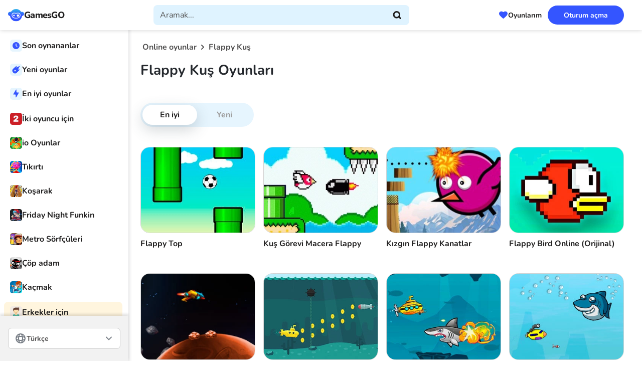

--- FILE ---
content_type: text/html; charset=UTF-8
request_url: https://gamesgo.net/tr/flappy-bird/
body_size: 17441
content:
<!DOCTYPE html>
<html lang="tr" prefix="og: https://ogp.me/ns#">
<head>
    <meta charset="UTF-8">
    <meta name="viewport" content="width=device-width, initial-scale=1.0">
    <title>Flappy Kuş Oyunlarını ücretsiz çevrimiçi oyna</title>
    <meta name="description" content="Ücretsiz çevrimiçi Flappy Bird oyunlarının en iyi kataloğu. Flappy Bird oyunlarını bilgisayarınızda ve mobil cihazlarınızda oynayın - GamesGo.Net&#039;te Android, iOS ve tabletler.">
    <meta name="csrf-token" content="ElPLi2iJeERTkFiSyzAu3UojKLZEKGfRw5aeQTIn">
    <link rel="stylesheet" href="https://gamesgo.net/css/style.css?ver=MjUwNTE2MTYyNg==">
    
    <link rel="dns-prefetch" href="https://quantcast.mgr.consensu.org/" />
    <link rel="preconnect" href="https://quantcast.mgr.consensu.org/" />
    <link rel="dns-prefetch" href="https://img.gamesgo.net/" />
    <link rel="preconnect" href="https://img.gamesgo.net/" />
    <link rel="dns-prefetch" href="https://mc.yandex.ru/" />
    <link rel="preconnect" href="https://mc.yandex.ru/" />
    <link rel="dns-prefetch" href="https://www.googletagmanager.com/" />
    <link rel="preconnect" href="https://www.googletagmanager.com/" />
    <link rel="dns-prefetch" href="https://www.google-analytics.com/" />
    <link rel="preconnect" href="https://www.google-analytics.com/" />
    <link rel="dns-prefetch" href="https://fonts.googleapis.com/" />
    <link rel="preconnect" href="https://fonts.googleapis.com/" />
                        <link rel="alternate" hreflang="ru" href="https://gamesgo.net/ru/flappy-bird/" />
                    <link rel="alternate" hreflang="en" href="https://gamesgo.net/flappy-bird/" />
                    <link rel="alternate" hreflang="uk" href="https://gamesgo.net/uk/flappy-bird/" />
                    <link rel="alternate" hreflang="de" href="https://gamesgo.net/de/flappy-bird/" />
                    <link rel="alternate" hreflang="pl" href="https://gamesgo.net/pl/flappy-bird/" />
                    <link rel="alternate" hreflang="fr" href="https://gamesgo.net/fr/flappy-bird/" />
                    <link rel="alternate" hreflang="es" href="https://gamesgo.net/es/flappy-bird/" />
                    <link rel="alternate" hreflang="pt" href="https://gamesgo.net/pt/flappy-bird/" />
                    <link rel="alternate" hreflang="tr" href="https://gamesgo.net/tr/flappy-bird/" />
                        <link rel="canonical" href="https://gamesgo.net/tr/flappy-bird/"/>
        
    <link rel="manifest" href="https://gamesgo.net/manifest.json">
    <meta name="apple-mobile-web-app-capable" content="yes">

    <link rel="apple-touch-icon" sizes="180x180" href="https://gamesgo.net/ico/apple-touch-icon.png">
<link rel="icon" type="image/png" sizes="32x32" href="https://gamesgo.net/ico/favicon-32x32.png">
<link rel="icon" type="image/png" sizes="16x16" href="https://gamesgo.net/ico/favicon-16x16.png">
<link rel="manifest" crossorigin="use-credentials" href="https://gamesgo.net/ico/site.webmanifest">
<link rel="mask-icon" crossorigin="use-credentials" href="https://gamesgo.net/ico/safari-pinned-tab.svg" color="#5d77ff">

<meta name="msapplication-TileColor" content="#5d77ff">
<meta name="theme-color" content="#5d77ff">
<meta name="msapplication-navbutton-color" content="#5d77ff">
<meta name="apple-mobile-web-app-status-bar-style" content="#5d77ff">

    <script async src="https://pagead2.googlesyndication.com/pagead/js/adsbygoogle.js?client=ca-pub-7749373099059507" crossorigin="anonymous"></script>
            <!-- WeeGoo Ads -->
        <script type="text/javascript" async>
            !function(e,t){a=e.createElement("script"),m=e.getElementsByTagName("script")[0],a.async=1,a.src=t,m.parentNode.insertBefore(a,m)}(document,"https://universal.wgplayer.com/tag/?lh="+window.location.hostname+"&wp="+window.location.pathname+"&ws="+window.location.search);
        </script>
    
    <meta property=og:type content="website">
    <meta property="og:url" content="https://gamesgo.net/tr/flappy-bird/" />
    <meta property=og:site_name content="GamesGo.Net">
    <meta property=og:title content="Flappy Kuş Oyunlarını ücretsiz çevrimiçi oyna"/>
    <meta property=og:description content="Ücretsiz çevrimiçi Flappy Bird oyunlarının en iyi kataloğu. Flappy Bird oyunlarını bilgisayarınızda ve mobil cihazlarınızda oynayın - GamesGo.Net&#039;te Android, iOS ve tabletler."/>
    <meta property="og:locale" content="tr" />
                <meta property=og:image content="https://img.gamesgo.net/storage/images/games/hero-rescue/screenshot-10jpg_с.jpg"/>
    
            <meta name="verify-admitad" content="299e652280" />
<meta name="yandex-verification" content="7960fb0cb452f85b" />
    
</head>

<body>
<div class="wrapper">
    <header class="header" data-scroll="100" data-scroll-show data-lp>
        <div class="header__container">
    <button class="header__hamburger hamburger" type="button"><span></span></button>
    <div class="header__logo">
        <a class="logo" itemscope="" itemtype="http://schema.org/Organization"
                href="https://gamesgo.net/tr/">
                <meta itemprop="name" content="GamesGO">
                <link itemprop="url" href="https://gamesgo.net/tr/">
                <img itemprop="logo" src="https://gamesgo.net/images/logo.svg"
                     alt="GamesGO">
            <span>GamesGO</span>
        </a>
    </div>
    <div class="header__search search" data-search>
        <div class="search__container">
            <button class="button search__button search__button--close" type="button" data-search-close>
                <svg xmlns="http://www.w3.org/2000/svg" width="20" height="20" viewBox="0 0 20 20" fill="none">
                    <path d="M12.5 5L7.5 10L12.5 15" stroke-width="3" stroke-linecap="round" stroke-linejoin="round" />
                </svg>
            </button>
            <div class="search__icon"><img src="https://gamesgo.net/images/logo.svg" width="32" height="26" alt="GamesGO"></div>
            <form method="POST" action="https://gamesgo.net/tr/search_prev/" accept-charset="UTF-8" id="searchForm" class="search__form" data-search-form><input name="_token" type="hidden" value="ElPLi2iJeERTkFiSyzAu3UojKLZEKGfRw5aeQTIn">
                <label class="search__label">
                    <input class="search__input" clearable="clearable" autocomplete="off" required="required" placeholder="Aramak..." data-search-input name="search" type="text">
                </label>
                <button class="button search__button search__button--cleaner" type="button" data-search-cleaner hidden>
                    <svg xmlns="http://www.w3.org/2000/svg" width="25" height="24" viewBox="0 0 25 24" fill="none">
                        <path d="M17.0337 7L7.03369 17M7.03369 7L17.0337 17" stroke-width="3" stroke-linecap="round" stroke-linejoin="round" />
                    </svg>
                </button>
                <button class="button search__button search__button--submit" type="submit" data-search-submit>
                    <svg xmlns="http://www.w3.org/2000/svg" width="17" height="16" viewBox="0 0 17 16" fill="none">
                        <path d="M15.5 14.5L12.0001 11.5M13.6667 7.33333C13.6667 10.555 11.055 13.1667 7.83333 13.1667C4.61167 13.1667 2 10.555 2 7.33333C2 4.11167 4.61167 1.5 7.83333 1.5C11.055 1.5 13.6667 4.11167 13.6667 7.33333Z" stroke-width="3" stroke-linecap="round" stroke-linejoin="round" />
                    </svg>
                </button>
                <div class="search__result result-search" data-search-result>
                    
                </div>
            </form>
        </div>
        <button class="button search__button search__button--open" type="button" data-search-open>
            <svg xmlns="http://www.w3.org/2000/svg" width="24" height="24" viewBox="0 0 18 16" fill="none">
                <path d="M15.5337 14.5L12.0338 11.5M13.7004 7.33333C13.7004 10.555 11.0887 13.1667 7.86702 13.1667C4.64536 13.1667 2.03369 10.555 2.03369 7.33333C2.03369 4.11167 4.64536 1.5 7.86702 1.5C11.0887 1.5 13.7004 4.11167 13.7004 7.33333Z" stroke-width="3" stroke-linecap="round" stroke-linejoin="round" />
            </svg>
        </button>
    </div>
    <div class="header__games-favorites">
        <button class="button button--games-favorites" type="button" data-open-popup-favorites><span>Oyunlarım</span></button>
    </div>
    <div class="header__login" data-da=".menu__mobile-header,767.98">
                        
            <button class="button button--blue" type="button" data-open-popup-authorization><span>Oturum açma</span></button>
            </div>
</div>    </header>
    <aside class="menu">
        <div class="menu__container">
    <div class="menu__mobile-header">
        <button class="menu__hamburger hamburger" type="button"><span></span></button>
    </div>
    <nav class="menu__nav">
        <!-- BEGIN: menu__group -->
        <div class="menu__group">
            <div class="menu__links">
                <div class="menu__link link-menu" data-open-popup-played>
                    <span class="link-menu__icon">
                        <img src="https://gamesgo.net/images/icons/menu/history.svg" width="24" height="24" alt="Icon Recently played">
                    </span>
                    <span class="link-menu__text">Son oynananlar</span>
                </div>
                <a class="menu__link link-menu" href="https://gamesgo.net/tr/games/">
                    <span class="link-menu__icon">
                        <img src="https://gamesgo.net/images/icons/menu/new.svg" width="24" height="24" alt="Icon New">
                    </span>
                    <span class="link-menu__text">Yeni oyunlar</span>
                </a>
                <a class="menu__link link-menu" href="https://gamesgo.net/tr/best-games/">
                    <span class="link-menu__icon">
                        <img src="https://gamesgo.net/images/icons/menu/best.svg" width="24" height="24" alt="Icon Best">
                    </span>
                    <span class="link-menu__text">En iyi oyunlar</span>
                </a>
            </div>
        </div>
        <!-- END: menu__group -->
        <!-- BEGIN: menu__group -->
                                                            <div class="menu__group ">
                                        <div class="menu__links">
                                                                                    <a class="menu__link link-menu" href="https://gamesgo.net/tr/two-players/">
                                    <span class="link-menu__icon">
                                        <picture>
                                            <img src="https://img.gamesgo.net/storage/images/genres/two-players.jpg" width="24" height="24" alt="İki oyuncu için">
                                        </picture>
                                    </span>
                                    <span class="link-menu__text">İki oyuncu için</span>
                                </a>
                                                                                                                <a class="menu__link link-menu" href="https://gamesgo.net/tr/io/">
                                    <span class="link-menu__icon">
                                        <picture>
                                            <img src="https://img.gamesgo.net/storage/images/genres/io.jpg" width="24" height="24" alt="io Oyunlar">
                                        </picture>
                                    </span>
                                    <span class="link-menu__text">io Oyunlar</span>
                                </a>
                                                                                                                <a class="menu__link link-menu" href="https://gamesgo.net/tr/clicker/">
                                    <span class="link-menu__icon">
                                        <picture>
                                            <img src="https://img.gamesgo.net/storage/images/genres/clicker.jpg" width="24" height="24" alt="Tıkırtı">
                                        </picture>
                                    </span>
                                    <span class="link-menu__text">Tıkırtı</span>
                                </a>
                                                                                                                <a class="menu__link link-menu" href="https://gamesgo.net/tr/running/">
                                    <span class="link-menu__icon">
                                        <picture>
                                            <img src="https://img.gamesgo.net/storage/images/genres/runner.jpg" width="24" height="24" alt="Koşarak">
                                        </picture>
                                    </span>
                                    <span class="link-menu__text">Koşarak</span>
                                </a>
                                                                                                                <a class="menu__link link-menu" href="https://gamesgo.net/tr/friday-night-funkin/">
                                    <span class="link-menu__icon">
                                        <picture>
                                            <img src="https://img.gamesgo.net/storage/images/genres/friday-night-funkin.jpg" width="24" height="24" alt="Friday Night Funkin">
                                        </picture>
                                    </span>
                                    <span class="link-menu__text">Friday Night Funkin</span>
                                </a>
                                                                                                                <a class="menu__link link-menu" href="https://gamesgo.net/tr/subway-surfers/">
                                    <span class="link-menu__icon">
                                        <picture>
                                            <img src="https://img.gamesgo.net/storage/images/heroes/sabvey-serf.jpg" width="24" height="24" alt="Metro Sörfçüleri">
                                        </picture>
                                    </span>
                                    <span class="link-menu__text">Metro Sörfçüleri</span>
                                </a>
                                                                                                                <a class="menu__link link-menu" href="https://gamesgo.net/tr/stickman/">
                                    <span class="link-menu__icon">
                                        <picture>
                                            <img src="https://img.gamesgo.net/storage/images/heroes/stickman.jpg" width="24" height="24" alt="Çöp adam">
                                        </picture>
                                    </span>
                                    <span class="link-menu__text">Çöp adam</span>
                                </a>
                                                                                                                <a class="menu__link link-menu" href="https://gamesgo.net/tr/escape/">
                                    <span class="link-menu__icon">
                                        <picture>
                                            <img src="https://img.gamesgo.net/storage/images/genres/escape.jpg" width="24" height="24" alt="Kaçmak">
                                        </picture>
                                    </span>
                                    <span class="link-menu__text">Kaçmak</span>
                                </a>
                                                                        </div>
                                    </div>
                                                                <div class="menu__group yellow">
                                        <a class="menu__title title-menu" href="https://gamesgo.net/tr/boys/">
                        <span class="title-menu__icon">
                            <picture>
                                <img src="https://img.gamesgo.net/storage/images/genres/dlya-malchikov.jpg" width="24" height="24" alt="Erkekler için">
                            </picture>
                        </span>
                        <span class="title-menu__text">Erkekler için</span>
                    </a>
                                        <div class="menu__links">
                                                                                    <a class="menu__link link-menu" href="https://gamesgo.net/tr/shooters/">
                                    <span class="link-menu__icon">
                                        <picture>
                                            <img src="https://img.gamesgo.net/storage/images/genres/shooters.jpg" width="24" height="24" alt="Çekim">
                                        </picture>
                                    </span>
                                    <span class="link-menu__text">Çekim</span>
                                </a>
                                                                                                                <a class="menu__link link-menu" href="https://gamesgo.net/tr/cars/">
                                    <span class="link-menu__icon">
                                        <picture>
                                            <img src="https://img.gamesgo.net/storage/images/genres/cars.jpg" width="24" height="24" alt="Araba">
                                        </picture>
                                    </span>
                                    <span class="link-menu__text">Araba</span>
                                </a>
                                                                                                                <a class="menu__link link-menu" href="https://gamesgo.net/tr/driving/">
                                    <span class="link-menu__icon">
                                        <picture>
                                            <img src="https://img.gamesgo.net/storage/images/genres/driving.jpg" width="24" height="24" alt="Sürme">
                                        </picture>
                                    </span>
                                    <span class="link-menu__text">Sürme</span>
                                </a>
                                                                                                                <a class="menu__link link-menu" href="https://gamesgo.net/tr/dirt-bike/">
                                    <span class="link-menu__icon">
                                        <picture>
                                            <img src="https://img.gamesgo.net/storage/images/genres/motocross.jpg" width="24" height="24" alt="Kir Bisikleti">
                                        </picture>
                                    </span>
                                    <span class="link-menu__text">Kir Bisikleti</span>
                                </a>
                                                                                                                <a class="menu__link link-menu" href="https://gamesgo.net/tr/drift/">
                                    <span class="link-menu__icon">
                                        <picture>
                                            <img src="https://img.gamesgo.net/storage/images/genres/drift.jpg" width="24" height="24" alt="Sürüklenme">
                                        </picture>
                                    </span>
                                    <span class="link-menu__text">Sürüklenme</span>
                                </a>
                                                                                                                <a class="menu__link link-menu" href="https://gamesgo.net/tr/gun/">
                                    <span class="link-menu__icon">
                                        <picture>
                                            <img src="https://img.gamesgo.net/storage/images/genres/gun.jpg" width="24" height="24" alt="Tabanca">
                                        </picture>
                                    </span>
                                    <span class="link-menu__text">Tabanca</span>
                                </a>
                                                                        </div>
                                    </div>
                                                                <div class="menu__group pink">
                                        <a class="menu__title title-menu" href="https://gamesgo.net/tr/girls/">
                        <span class="title-menu__icon">
                            <picture>
                                <img src="https://img.gamesgo.net/storage/images/genres/dlya-devochek.jpg" width="24" height="24" alt="Kızlar için">
                            </picture>
                        </span>
                        <span class="title-menu__text">Kızlar için</span>
                    </a>
                                        <div class="menu__links">
                                                                                    <a class="menu__link link-menu" href="https://gamesgo.net/tr/cooking/">
                                    <span class="link-menu__icon">
                                        <picture>
                                            <img src="https://img.gamesgo.net/storage/images/genres/cooking.jpg" width="24" height="24" alt="Aşçılık">
                                        </picture>
                                    </span>
                                    <span class="link-menu__text">Aşçılık</span>
                                </a>
                                                                                                                <a class="menu__link link-menu" href="https://gamesgo.net/tr/dress-up/">
                                    <span class="link-menu__icon">
                                        <picture>
                                            <img src="https://img.gamesgo.net/storage/images/genres/dress-up.jpg" width="24" height="24" alt="Giyin">
                                        </picture>
                                    </span>
                                    <span class="link-menu__text">Giyin</span>
                                </a>
                                                                                                                <a class="menu__link link-menu" href="https://gamesgo.net/tr/makeup/">
                                    <span class="link-menu__icon">
                                        <picture>
                                            <img src="https://img.gamesgo.net/storage/images/genres/makeup.jpg" width="24" height="24" alt="Makyaj">
                                        </picture>
                                    </span>
                                    <span class="link-menu__text">Makyaj</span>
                                </a>
                                                                                                                <a class="menu__link link-menu" href="https://gamesgo.net/tr/disney/">
                                    <span class="link-menu__icon">
                                        <picture>
                                            <img src="https://img.gamesgo.net/storage/images/heroes/disney.jpg" width="24" height="24" alt="Disney">
                                        </picture>
                                    </span>
                                    <span class="link-menu__text">Disney</span>
                                </a>
                                                                                                                <a class="menu__link link-menu" href="https://gamesgo.net/tr/barbie/">
                                    <span class="link-menu__icon">
                                        <picture>
                                            <img src="https://img.gamesgo.net/storage/images/heroes/barbie.jpg" width="24" height="24" alt="Barbie">
                                        </picture>
                                    </span>
                                    <span class="link-menu__text">Barbie</span>
                                </a>
                                                                        </div>
                                    </div>
                                                                <div class="menu__group green">
                                        <a class="menu__title title-menu" href="https://gamesgo.net/tr/kids/">
                        <span class="title-menu__icon">
                            <picture>
                                <img src="https://img.gamesgo.net/storage/images/genres/dlya-detey.jpg" width="24" height="24" alt="Çocuklar için">
                            </picture>
                        </span>
                        <span class="title-menu__text">Çocuklar için</span>
                    </a>
                                        <div class="menu__links">
                                                                                    <a class="menu__link link-menu" href="https://gamesgo.net/tr/coloring/">
                                    <span class="link-menu__icon">
                                        <picture>
                                            <img src="https://img.gamesgo.net/storage/images/genres/drawing-coloring.jpg" width="24" height="24" alt="Renklendirme">
                                        </picture>
                                    </span>
                                    <span class="link-menu__text">Renklendirme</span>
                                </a>
                                                                                                                <a class="menu__link link-menu" href="https://gamesgo.net/tr/toddler/">
                                    <span class="link-menu__icon">
                                        <picture>
                                            <img src="https://img.gamesgo.net/storage/images/genres/toddler.jpg" width="24" height="24" alt="Bebek">
                                        </picture>
                                    </span>
                                    <span class="link-menu__text">Bebek</span>
                                </a>
                                                                                                                <a class="menu__link link-menu" href="https://gamesgo.net/tr/educational/">
                                    <span class="link-menu__icon">
                                        <picture>
                                            <img src="https://img.gamesgo.net/storage/images/genres/educational.jpg" width="24" height="24" alt="Eğitim">
                                        </picture>
                                    </span>
                                    <span class="link-menu__text">Eğitim</span>
                                </a>
                                                                                                                <a class="menu__link link-menu" href="https://gamesgo.net/tr/paw-patrol/">
                                    <span class="link-menu__icon">
                                        <picture>
                                            <img src="https://img.gamesgo.net/storage/images/heroes/paw-petrol.jpg" width="24" height="24" alt="PAW Devriyesi">
                                        </picture>
                                    </span>
                                    <span class="link-menu__text">PAW Devriyesi</span>
                                </a>
                                                                        </div>
                                    </div>
                                                                <div class="menu__group yellow">
                                        <a class="menu__title title-menu" href="https://gamesgo.net/tr/heroes/">
                        <span class="title-menu__icon">
                            <picture>
                                <img src="https://gamesgo.net/images/aside_image.png" width="24" height="24" alt="Karakterler / Seriler">
                            </picture>
                        </span>
                        <span class="title-menu__text">Karakterler / Seriler</span>
                    </a>
                                        <div class="menu__links">
                                                                                    <a class="menu__link link-menu" href="https://gamesgo.net/tr/mario/">
                                    <span class="link-menu__icon">
                                        <picture>
                                            <img src="https://img.gamesgo.net/storage/images/heroes/mario.jpg" width="24" height="24" alt="Süper Mario">
                                        </picture>
                                    </span>
                                    <span class="link-menu__text">Süper Mario</span>
                                </a>
                                                                                                                <a class="menu__link link-menu" href="https://gamesgo.net/tr/talking-tom/">
                                    <span class="link-menu__icon">
                                        <picture>
                                            <img src="https://img.gamesgo.net/storage/images/heroes/talking-cat-tom.jpg" width="24" height="24" alt="Benim Konuşan Tom&#039;um">
                                        </picture>
                                    </span>
                                    <span class="link-menu__text">Benim Konuşan Tom&#039;um</span>
                                </a>
                                                                                                                <a class="menu__link link-menu" href="https://gamesgo.net/tr/sonic/">
                                    <span class="link-menu__icon">
                                        <picture>
                                            <img src="https://img.gamesgo.net/storage/images/heroes/sonic.jpg" width="24" height="24" alt="Sonic">
                                        </picture>
                                    </span>
                                    <span class="link-menu__text">Sonic</span>
                                </a>
                                                                                                                <a class="menu__link link-menu" href="https://gamesgo.net/tr/among-us-online/">
                                    <span class="link-menu__icon">
                                        <picture>
                                            <img src="https://img.gamesgo.net/storage/images/genres/among-us-online.jpg" width="24" height="24" alt="Aramızda">
                                        </picture>
                                    </span>
                                    <span class="link-menu__text">Aramızda</span>
                                </a>
                                                                                                                <a class="menu__link link-menu" href="https://gamesgo.net/tr/spongebob-squarepants/">
                                    <span class="link-menu__icon">
                                        <picture>
                                            <img src="https://img.gamesgo.net/storage/images/heroes/sponge-bob.jpg" width="24" height="24" alt="Sünger Bob">
                                        </picture>
                                    </span>
                                    <span class="link-menu__text">Sünger Bob</span>
                                </a>
                                                                                                                <a class="menu__link link-menu" href="https://gamesgo.net/tr/zombie/">
                                    <span class="link-menu__icon">
                                        <picture>
                                            <img src="https://img.gamesgo.net/storage/images/heroes/zombie.jpg" width="24" height="24" alt="Zombi">
                                        </picture>
                                    </span>
                                    <span class="link-menu__text">Zombi</span>
                                </a>
                                                                                                                <a class="menu__link link-menu" href="https://gamesgo.net/tr/papa-louie/">
                                    <span class="link-menu__icon">
                                        <picture>
                                            <img src="https://img.gamesgo.net/storage/images/heroes/papa-louie.jpg" width="24" height="24" alt="Papa Louie">
                                        </picture>
                                    </span>
                                    <span class="link-menu__text">Papa Louie</span>
                                </a>
                                                                                                                <a class="menu__link link-menu" href="https://gamesgo.net/tr/sprunki/">
                                    <span class="link-menu__icon">
                                        <picture>
                                            <img src="/images/default/default_100.jpg" width="24" height="24" alt="Sprunki">
                                        </picture>
                                    </span>
                                    <span class="link-menu__text">Sprunki</span>
                                </a>
                                                                        </div>
                                    </div>
                                                                <div class="menu__group pink">
                                        <a class="menu__title title-menu" href="https://gamesgo.net/tr/sport/">
                        <span class="title-menu__icon">
                            <picture>
                                <img src="https://img.gamesgo.net/storage/images/genres/sport.jpg" width="24" height="24" alt="Spor Oyunları">
                            </picture>
                        </span>
                        <span class="title-menu__text">Spor Oyunları</span>
                    </a>
                                        <div class="menu__links">
                                                                                    <a class="menu__link link-menu" href="https://gamesgo.net/tr/tennis/">
                                    <span class="link-menu__icon">
                                        <picture>
                                            <img src="https://img.gamesgo.net/storage/images/genres/tennis.jpg" width="24" height="24" alt="Tenis">
                                        </picture>
                                    </span>
                                    <span class="link-menu__text">Tenis</span>
                                </a>
                                                                                                                <a class="menu__link link-menu" href="https://gamesgo.net/tr/snooker/">
                                    <span class="link-menu__icon">
                                        <picture>
                                            <img src="https://img.gamesgo.net/storage/images/genres/snooker.jpg" width="24" height="24" alt="Bir tür bilardo">
                                        </picture>
                                    </span>
                                    <span class="link-menu__text">Bir tür bilardo</span>
                                </a>
                                                                                                                <a class="menu__link link-menu" href="https://gamesgo.net/tr/basketball/">
                                    <span class="link-menu__icon">
                                        <picture>
                                            <img src="https://img.gamesgo.net/storage/images/genres/basketball.jpg" width="24" height="24" alt="Basketbol">
                                        </picture>
                                    </span>
                                    <span class="link-menu__text">Basketbol</span>
                                </a>
                                                                                                                <a class="menu__link link-menu" href="https://gamesgo.net/tr/football/">
                                    <span class="link-menu__icon">
                                        <picture>
                                            <img src="https://img.gamesgo.net/storage/images/genres/football.jpg" width="24" height="24" alt="Futbol">
                                        </picture>
                                    </span>
                                    <span class="link-menu__text">Futbol</span>
                                </a>
                                                                        </div>
                                    </div>
                                                                <div class="menu__group green">
                                        <a class="menu__title title-menu" href="https://gamesgo.net/tr/puzzles/">
                        <span class="title-menu__icon">
                            <picture>
                                <img src="https://img.gamesgo.net/storage/images/genres/puzzles.jpg" width="24" height="24" alt="Bulmacalar">
                            </picture>
                        </span>
                        <span class="title-menu__text">Bulmacalar</span>
                    </a>
                                        <div class="menu__links">
                                                                                    <a class="menu__link link-menu" href="https://gamesgo.net/tr/tetris/">
                                    <span class="link-menu__icon">
                                        <picture>
                                            <img src="https://img.gamesgo.net/storage/images/genres/tetris.jpg" width="24" height="24" alt="Tetris">
                                        </picture>
                                    </span>
                                    <span class="link-menu__text">Tetris</span>
                                </a>
                                                                                                                <a class="menu__link link-menu" href="https://gamesgo.net/tr/match-3/">
                                    <span class="link-menu__icon">
                                        <picture>
                                            <img src="https://img.gamesgo.net/storage/images/genres/three-in-row.jpg" width="24" height="24" alt="Maç 3">
                                        </picture>
                                    </span>
                                    <span class="link-menu__text">Maç 3</span>
                                </a>
                                                                                                                <a class="menu__link link-menu" href="https://gamesgo.net/tr/tic-tac-toe/">
                                    <span class="link-menu__icon">
                                        <picture>
                                            <img src="https://img.gamesgo.net/storage/images/genres/tic-tac-toe.jpg" width="24" height="24" alt="Tic Tac Ayak Parmağı">
                                        </picture>
                                    </span>
                                    <span class="link-menu__text">Tic Tac Ayak Parmağı</span>
                                </a>
                                                                                                                <a class="menu__link link-menu" href="https://gamesgo.net/tr/mahjong/">
                                    <span class="link-menu__icon">
                                        <picture>
                                            <img src="https://img.gamesgo.net/storage/images/genres/mahjong.jpg" width="24" height="24" alt="Mahjong">
                                        </picture>
                                    </span>
                                    <span class="link-menu__text">Mahjong</span>
                                </a>
                                                                        </div>
                                    </div>
                                                                <div class="menu__group green">
                                        <div class="menu__links">
                                                                                    <a class="menu__link link-menu" href="https://fnfmod.online/" target="_blank">
                                    <span class="link-menu__icon">
                                        <picture>
                                            <img src="/storage/images/aside_blocks/fnfmodspng.png" width="24" height="24" alt="FNF">
                                        </picture>
                                    </span>
                                    <span class="link-menu__text">FNF</span>
                                </a>
                                                                        </div>
                                    </div>
                            <!-- END: menu__group -->

        <div class="menu__group">
            <a class="menu__button button-menu" type="button" href="https://gamesgo.net/tr/genres/">
                <span class="button-menu__icon">
                    <img src="https://gamesgo.net/images/icons/menu/more.svg" alt="Icon All categories">
                </span>
                <span class="button-menu__text">Kategori</span>
            </a>
        </div>
    </nav>
    <div class="menu__info info-menu">
        <button class="info-menu__button" type="button" data-open-popup-contacts>Temas</button>
        
        <p class="info-menu__copyright">© 2026 GamesGO - ücretsiz oyunlar online</p>
    </div>
</div>

<div class="menu__lang" >
    <div class="languages">
        <button class="button languages__button">
            <img src="https://gamesgo.net/images/icons/menu/languages.svg" width="24" height="24" alt="Icon">
            <span>Türkçe</span>
        </button>
        <div class="languages__content">
            <ul class="languages__list" data-simplebar>
                                    <li class="languages__item">
                        <a class="languages__link" href="https://gamesgo.net/ru/flappy-bird/">Русский</a>
                    </li>
                                   <li class="languages__item">
                        <a class="languages__link" href="https://gamesgo.net/flappy-bird/">English</a>
                    </li>
                                   <li class="languages__item">
                        <a class="languages__link" href="https://gamesgo.net/uk/flappy-bird/">Українська</a>
                    </li>
                                   <li class="languages__item">
                        <a class="languages__link" href="https://gamesgo.net/de/flappy-bird/">Deutsch</a>
                    </li>
                                   <li class="languages__item">
                        <a class="languages__link" href="https://gamesgo.net/pl/flappy-bird/">Polish</a>
                    </li>
                                   <li class="languages__item">
                        <a class="languages__link" href="https://gamesgo.net/fr/flappy-bird/">Français</a>
                    </li>
                                   <li class="languages__item">
                        <a class="languages__link" href="https://gamesgo.net/es/flappy-bird/">Español</a>
                    </li>
                                   <li class="languages__item">
                        <a class="languages__link" href="https://gamesgo.net/pt/flappy-bird/">Portuguese (Brazil)</a>
                    </li>
                                   <li class="languages__item">
                        <a class="languages__link" href="https://gamesgo.net/tr/flappy-bird/">Türkçe</a>
                    </li>
                           </ul>
        </div>
    </div>
</div>    </aside>

    <main class="page ">
            <nav class="breadcrumbs _scroller">
        <ul class="breadcrumbs__list">
            <li class="breadcrumbs__item">
                <a class="breadcrumbs__link" href="https://gamesgo.net/tr/">
                    <span>Online oyunlar</span>
                </a>
            </li>

                                                                        <li class="breadcrumbs__item">
                            <a class="breadcrumbs__link" >
                                <span>Flappy Kuş</span>
                            </a>
                        </li>
                                                        </ul>
    </nav>
                    <section class="category" data-tabs>
        <div class="category__header">
            <h1 class="category__title">Flappy Kuş Oyunları</h1>
                    </div>
        <div class="category__body">
                            <div class="tabs__header">
                    <nav class="tabs__buttons" data-tabs-titles>
                                                    <div class="button tabs__button _tab-active">En iyi</div>
                            <a href="https://gamesgo.net/tr/new-flappy-bird/"
                               class="button tabs__button">Yeni
                            </a>
                                                <span class="tabs__hover-animation"></span>
                    </nav>
                </div>
            
            <div>
                <div class="thumbs-games">
                    <div class="thumbs-games__body ">
                        <div class="thumbs-games__items">
                            
                                                                                            <div class="thumb-game ">
    <a class="thumb-game__link" href="https://gamesgo.net/tr/flappy-ball/">
        <div class="thumb-game__prev">
            <div class="loader-img"></div>
            <div class="thumb-game__image-wrap">
                <picture>
                    <img class="thumb-game__image img-scalable demilazyload" 
                        src="/images/default/default_300x225.jpg" 
                        srcset="/images/watermark_300x225.png 100w"
                        data-srcset="https://img.gamesgo.net/storage/images/games/flappy-ball/cat_flappy-ball-300x225.jpg 100w"
                        width="247" height="186" 
                        alt="Flappy Top">
                </picture>
            </div>
            <div class="thumb-game__video-wrap" data-src="/storage/video/flappy-ball.mp4"></div>
                    </div>
        <h3 class="thumb-game__name">Flappy Top</h3>
       
        <span class="thumb-game__label thumb-game__label--hot"  style="display: none;">Hot</span>
        <span class="thumb-game__label thumb-game__label--top" style="display: none;">Top</span>
        <span class="thumb-game__label thumb-game__label--new" style="display: none;">New</span>
    </a>
</div>                                                                                            <div class="thumb-game ">
    <a class="thumb-game__link" href="https://gamesgo.net/tr/bird-quest-adventure-flappy/">
        <div class="thumb-game__prev">
            <div class="loader-img"></div>
            <div class="thumb-game__image-wrap">
                <picture>
                    <img class="thumb-game__image img-scalable demilazyload" 
                        src="/images/default/default_300x225.jpg" 
                        srcset="/images/watermark_300x225.png 100w"
                        data-srcset="https://img.gamesgo.net/storage/images/games/bird-quest-adventure-flappy/jpg_bird-quest-adventure-flappy-300x225.jpg 100w"
                        width="247" height="186" 
                        alt="Kuş Görevi Macera Flappy">
                </picture>
            </div>
            <div class="thumb-game__video-wrap" data-src="/storage/video/21.06/BIRD%20QUEST%20ADVENTURE%20FLAPPY.mp4"></div>
                    </div>
        <h3 class="thumb-game__name">Kuş Görevi Macera Flappy</h3>
       
        <span class="thumb-game__label thumb-game__label--hot"  style="display: none;">Hot</span>
        <span class="thumb-game__label thumb-game__label--top" style="display: none;">Top</span>
        <span class="thumb-game__label thumb-game__label--new" style="display: none;">New</span>
    </a>
</div>                                                                                            <div class="thumb-game ">
    <a class="thumb-game__link" href="https://gamesgo.net/tr/angry-flappy-wings/">
        <div class="thumb-game__prev">
            <div class="loader-img"></div>
            <div class="thumb-game__image-wrap">
                <picture>
                    <img class="thumb-game__image img-scalable demilazyload" 
                        src="/images/default/default_300x225.jpg" 
                        srcset="/images/watermark_300x225.png 100w"
                        data-srcset="https://img.gamesgo.net/storage/images/games/angry-flappy-wings/angry-flappy-wings-300x225.jpg 100w"
                        width="247" height="186" 
                        alt="Kızgın Flappy Kanatlar">
                </picture>
            </div>
            <div class="thumb-game__video-wrap" data-src="/storage/video/21.06/ANGRY%20FLAPPY%20WINGS.mp4"></div>
                    </div>
        <h3 class="thumb-game__name">Kızgın Flappy Kanatlar</h3>
       
        <span class="thumb-game__label thumb-game__label--hot"  style="display: none;">Hot</span>
        <span class="thumb-game__label thumb-game__label--top" style="display: none;">Top</span>
        <span class="thumb-game__label thumb-game__label--new" style="display: none;">New</span>
    </a>
</div>                                                                                            <div class="thumb-game ">
    <a class="thumb-game__link" href="https://gamesgo.net/tr/flappy-bird-game/">
        <div class="thumb-game__prev">
            <div class="loader-img"></div>
            <div class="thumb-game__image-wrap">
                <picture>
                    <img class="thumb-game__image img-scalable demilazyload" 
                        src="/images/default/default_300x225.jpg" 
                        srcset="/images/watermark_300x225.png 100w"
                        data-srcset="https://img.gamesgo.net/storage/images/games/flappy-bird-game/flappy-bird-original-300x225.jpg 100w"
                        width="247" height="186" 
                        alt="Flappy Bird Online (Orijinal)">
                </picture>
            </div>
            <div class="thumb-game__video-wrap" data-src="/storage/video/21.06/FLAPPY%20BIRD%20%28ORIGINAL%29.mp4"></div>
                    </div>
        <h3 class="thumb-game__name">Flappy Bird Online (Orijinal)</h3>
       
        <span class="thumb-game__label thumb-game__label--hot"  style="display: none;">Hot</span>
        <span class="thumb-game__label thumb-game__label--top" style="display: none;">Top</span>
        <span class="thumb-game__label thumb-game__label--new" style="display: none;">New</span>
    </a>
</div>                                                                                            <div class="thumb-game ">
    <a class="thumb-game__link" href="https://gamesgo.net/tr/galaxy-domination/">
        <div class="thumb-game__prev">
            <div class="loader-img"></div>
            <div class="thumb-game__image-wrap">
                <picture>
                    <img class="thumb-game__image img-scalable demilazyload" 
                        src="/images/default/default_300x225.jpg" 
                        srcset="/images/watermark_300x225.png 100w"
                        data-srcset="https://img.gamesgo.net/storage/images/games/galaxy-domination/galaxy-domination1jpg_с-300x225.jpg 100w"
                        width="247" height="186" 
                        alt="Galaksi Hakimiyeti">
                </picture>
            </div>
            <div class="thumb-game__video-wrap" data-src="/storage/images/games/galaxy-domination/galaxy-dominationmp4_v.mp4"></div>
                    </div>
        <h3 class="thumb-game__name">Galaksi Hakimiyeti</h3>
       
        <span class="thumb-game__label thumb-game__label--hot"  style="display: none;">Hot</span>
        <span class="thumb-game__label thumb-game__label--top" style="display: none;">Top</span>
        <span class="thumb-game__label thumb-game__label--new" style="display: none;">New</span>
    </a>
</div>                                                                                            <div class="thumb-game ">
    <a class="thumb-game__link" href="https://gamesgo.net/tr/flappy-submarine/">
        <div class="thumb-game__prev">
            <div class="loader-img"></div>
            <div class="thumb-game__image-wrap">
                <picture>
                    <img class="thumb-game__image img-scalable demilazyload" 
                        src="/images/default/default_300x225.jpg" 
                        srcset="/images/watermark_300x225.png 100w"
                        data-srcset="https://img.gamesgo.net/storage/images/games/flappy-submarine/flappy-submarine1jpg_с-300x225.jpg 100w"
                        width="247" height="186" 
                        alt="Flappy Denizaltı">
                </picture>
            </div>
            <div class="thumb-game__video-wrap" data-src="/storage/images/games/flappy-submarine/flappy-submarinemp4_v.mp4"></div>
                    </div>
        <h3 class="thumb-game__name">Flappy Denizaltı</h3>
       
        <span class="thumb-game__label thumb-game__label--hot"  style="display: none;">Hot</span>
        <span class="thumb-game__label thumb-game__label--top" style="display: none;">Top</span>
        <span class="thumb-game__label thumb-game__label--new" style="display: none;">New</span>
    </a>
</div>                                                                                                <div class="thumb-add hide" data-add-desktop>
    <div class="thumb-add__link">
        <div class="thumb-add__text">
            <p>Bizi masaüstünüze eklemek için buraya tıklayın. Eğer istersen.</p>
        </div>
        <span class="thumb-add__label">Eklemek</span>
    </div>
</div>   
                                                                <div class="thumb-game ">
    <a class="thumb-game__link" href="https://gamesgo.net/tr/submarine-adventure/">
        <div class="thumb-game__prev">
            <div class="loader-img"></div>
            <div class="thumb-game__image-wrap">
                <picture>
                    <img class="thumb-game__image img-scalable demilazyload" 
                        src="/images/default/default_300x225.jpg" 
                        srcset="/images/watermark_300x225.png 100w"
                        data-srcset="https://img.gamesgo.net/storage/images/games/submarine-adventure/submarine-adventure1jpg_с-300x225.jpg 100w"
                        width="247" height="186" 
                        alt="Denizaltı Macerası">
                </picture>
            </div>
            <div class="thumb-game__video-wrap" data-src="/storage/images/games/submarine-adventure/submarine-adventuremp4_v.mp4"></div>
                    </div>
        <h3 class="thumb-game__name">Denizaltı Macerası</h3>
       
        <span class="thumb-game__label thumb-game__label--hot"  style="display: none;">Hot</span>
        <span class="thumb-game__label thumb-game__label--top" style="display: none;">Top</span>
        <span class="thumb-game__label thumb-game__label--new" style="display: none;">New</span>
    </a>
</div>                                                                                            <div class="thumb-game ">
    <a class="thumb-game__link" href="https://gamesgo.net/tr/angry-submarine/">
        <div class="thumb-game__prev">
            <div class="loader-img"></div>
            <div class="thumb-game__image-wrap">
                <picture>
                    <img class="thumb-game__image img-scalable demilazyload" 
                        src="/images/default/default_300x225.jpg" 
                        srcset="/images/watermark_300x225.png 100w"
                        data-srcset="https://img.gamesgo.net/storage/images/games/angry-submarine/angry-submarine1jpg_с-300x225.jpg 100w"
                        width="247" height="186" 
                        alt="Kızgın Denizaltı">
                </picture>
            </div>
            <div class="thumb-game__video-wrap" data-src="/storage/images/games/angry-submarine/angry-submarinemp4_v.mp4"></div>
                    </div>
        <h3 class="thumb-game__name">Kızgın Denizaltı</h3>
       
        <span class="thumb-game__label thumb-game__label--hot"  style="display: none;">Hot</span>
        <span class="thumb-game__label thumb-game__label--top" style="display: none;">Top</span>
        <span class="thumb-game__label thumb-game__label--new" style="display: none;">New</span>
    </a>
</div>                                                                                            <div class="thumb-game ">
    <a class="thumb-game__link" href="https://gamesgo.net/tr/flappy-unicorn/">
        <div class="thumb-game__prev">
            <div class="loader-img"></div>
            <div class="thumb-game__image-wrap">
                <picture>
                    <img class="thumb-game__image img-scalable demilazyload" 
                        src="/images/default/default_300x225.jpg" 
                        srcset="/images/watermark_300x225.png 100w"
                        data-srcset="https://img.gamesgo.net/storage/images/games/flappy-unicorn/flappy-unicorn4jpg_с-300x225.jpg 100w"
                        width="247" height="186" 
                        alt="Flappy Tek boynuzlu at">
                </picture>
            </div>
            <div class="thumb-game__video-wrap" data-src="/storage/images/games/flappy-unicorn/flappy-unicorn-mp4_v.mp4"></div>
                    </div>
        <h3 class="thumb-game__name">Flappy Tek boynuzlu at</h3>
       
        <span class="thumb-game__label thumb-game__label--hot"  style="display: none;">Hot</span>
        <span class="thumb-game__label thumb-game__label--top" style="display: none;">Top</span>
        <span class="thumb-game__label thumb-game__label--new" style="display: none;">New</span>
    </a>
</div>                                                                                            <div class="thumb-game ">
    <a class="thumb-game__link" href="https://gamesgo.net/tr/jumpy-shark/">
        <div class="thumb-game__prev">
            <div class="loader-img"></div>
            <div class="thumb-game__image-wrap">
                <picture>
                    <img class="thumb-game__image img-scalable demilazyload" 
                        src="/images/default/default_300x225.jpg" 
                        srcset="/images/watermark_300x225.png 100w"
                        data-srcset="https://img.gamesgo.net/storage/images/games/jumpy-shark/jumpy-shark4jpg_с-300x225.jpg 100w"
                        width="247" height="186" 
                        alt="Ürkek köpekbalığı">
                </picture>
            </div>
            <div class="thumb-game__video-wrap" data-src="/storage/images/games/jumpy-shark/jumpy-sharkmp4_v.mp4"></div>
                    </div>
        <h3 class="thumb-game__name">Ürkek köpekbalığı</h3>
       
        <span class="thumb-game__label thumb-game__label--hot"  style="display: none;">Hot</span>
        <span class="thumb-game__label thumb-game__label--top" style="display: none;">Top</span>
        <span class="thumb-game__label thumb-game__label--new" style="display: none;">New</span>
    </a>
</div>                                                                                            <div class="thumb-game ">
    <a class="thumb-game__link" href="https://gamesgo.net/tr/flappy-fish/">
        <div class="thumb-game__prev">
            <div class="loader-img"></div>
            <div class="thumb-game__image-wrap">
                <picture>
                    <img class="thumb-game__image img-scalable demilazyload" 
                        src="/images/default/default_300x225.jpg" 
                        srcset="/images/watermark_300x225.png 100w"
                        data-srcset="https://img.gamesgo.net/storage/images/games/flappy-fish/flappy-fish1jpg_с-300x225.jpg 100w"
                        width="247" height="186" 
                        alt="Flappy Balık">
                </picture>
            </div>
            <div class="thumb-game__video-wrap" data-src="/storage/images/games/flappy-fish/flappy-fishmp4_v.mp4"></div>
                    </div>
        <h3 class="thumb-game__name">Flappy Balık</h3>
       
        <span class="thumb-game__label thumb-game__label--hot"  style="display: none;">Hot</span>
        <span class="thumb-game__label thumb-game__label--top" style="display: none;">Top</span>
        <span class="thumb-game__label thumb-game__label--new" style="display: none;">New</span>
    </a>
</div>                                                                                            <div class="thumb-game ">
    <a class="thumb-game__link" href="https://gamesgo.net/tr/splishy-fish/">
        <div class="thumb-game__prev">
            <div class="loader-img"></div>
            <div class="thumb-game__image-wrap">
                <picture>
                    <img class="thumb-game__image img-scalable demilazyload" 
                        src="/images/default/default_300x225.jpg" 
                        srcset="/images/watermark_300x225.png 100w"
                        data-srcset="https://img.gamesgo.net/storage/images/games/splishy-fish/splishy-fish4jpg_с-300x225.jpg 100w"
                        width="247" height="186" 
                        alt="Splishy Balık">
                </picture>
            </div>
            <div class="thumb-game__video-wrap" data-src="/storage/images/games/splishy-fish/splishy-fishmp4_v.mp4"></div>
                    </div>
        <h3 class="thumb-game__name">Splishy Balık</h3>
       
        <span class="thumb-game__label thumb-game__label--hot"  style="display: none;">Hot</span>
        <span class="thumb-game__label thumb-game__label--top" style="display: none;">Top</span>
        <span class="thumb-game__label thumb-game__label--new" style="display: none;">New</span>
    </a>
</div>                                                                                            <div class="thumb-game ">
    <a class="thumb-game__link" href="https://gamesgo.net/tr/flappy-ghost-adventure/">
        <div class="thumb-game__prev">
            <div class="loader-img"></div>
            <div class="thumb-game__image-wrap">
                <picture>
                    <img class="thumb-game__image img-scalable demilazyload" 
                        src="/images/default/default_300x225.jpg" 
                        srcset="/images/watermark_300x225.png 100w"
                        data-srcset="https://img.gamesgo.net/storage/images/games/flappy-ghost-adventure/flappy-ghost-adventure1jpg_с-300x225.jpg 100w"
                        width="247" height="186" 
                        alt="Flappy Hayalet Macerası">
                </picture>
            </div>
            <div class="thumb-game__video-wrap" data-src="/storage/images/games/flappy-ghost-adventure/flappy-ghost-adventuremp4_v.mp4"></div>
                    </div>
        <h3 class="thumb-game__name">Flappy Hayalet Macerası</h3>
       
        <span class="thumb-game__label thumb-game__label--hot"  style="display: none;">Hot</span>
        <span class="thumb-game__label thumb-game__label--top" style="display: none;">Top</span>
        <span class="thumb-game__label thumb-game__label--new" style="display: none;">New</span>
    </a>
</div>                                                                                            <div class="thumb-game ">
    <a class="thumb-game__link" href="https://gamesgo.net/tr/mildly-infuriated-bird/">
        <div class="thumb-game__prev">
            <div class="loader-img"></div>
            <div class="thumb-game__image-wrap">
                <picture>
                    <img class="thumb-game__image img-scalable demilazyload" 
                        src="/images/default/default_300x225.jpg" 
                        srcset="/images/watermark_300x225.png 100w"
                        data-srcset="https://img.gamesgo.net/storage/images/games/mildly-infuriated-bird/mildly-infuriated-bird1jpg_с-300x225.jpg 100w"
                        width="247" height="186" 
                        alt="Hafif Öfkeli Kuş">
                </picture>
            </div>
            <div class="thumb-game__video-wrap" data-src="/storage/images/games/mildly-infuriated-bird/mildly-infuriated-birdmp4_v.mp4"></div>
                    </div>
        <h3 class="thumb-game__name">Hafif Öfkeli Kuş</h3>
       
        <span class="thumb-game__label thumb-game__label--hot"  style="display: none;">Hot</span>
        <span class="thumb-game__label thumb-game__label--top" style="display: none;">Top</span>
        <span class="thumb-game__label thumb-game__label--new" style="display: none;">New</span>
    </a>
</div>                                                                                            <div class="thumb-game ">
    <a class="thumb-game__link" href="https://gamesgo.net/tr/going-right/">
        <div class="thumb-game__prev">
            <div class="loader-img"></div>
            <div class="thumb-game__image-wrap">
                <picture>
                    <img class="thumb-game__image img-scalable demilazyload" 
                        src="/images/default/default_300x225.jpg" 
                        srcset="/images/watermark_300x225.png 100w"
                        data-srcset="https://img.gamesgo.net/storage/images/games/going-right/going-right1jpg_с-300x225.jpg 100w"
                        width="247" height="186" 
                        alt="Doğru Gidiş">
                </picture>
            </div>
            <div class="thumb-game__video-wrap" data-src="/storage/images/games/going-right/going-rightmp4_v.mp4"></div>
                    </div>
        <h3 class="thumb-game__name">Doğru Gidiş</h3>
       
        <span class="thumb-game__label thumb-game__label--hot"  style="display: none;">Hot</span>
        <span class="thumb-game__label thumb-game__label--top" style="display: none;">Top</span>
        <span class="thumb-game__label thumb-game__label--new" style="display: none;">New</span>
    </a>
</div>                                                                                            <div class="thumb-game ">
    <a class="thumb-game__link" href="https://gamesgo.net/tr/flappy-peppa-pig/">
        <div class="thumb-game__prev">
            <div class="loader-img"></div>
            <div class="thumb-game__image-wrap">
                <picture>
                    <img class="thumb-game__image img-scalable demilazyload" 
                        src="/images/default/default_300x225.jpg" 
                        srcset="/images/watermark_300x225.png 100w"
                        data-srcset="https://img.gamesgo.net/storage/images/games/flappy-peppa-pig/flappy-peppa-pig1jpg_с-300x225.jpg 100w"
                        width="247" height="186" 
                        alt="Flappy Peppa Domuz">
                </picture>
            </div>
            <div class="thumb-game__video-wrap" data-src="/storage/images/games/flappy-peppa-pig/flappy-peppa-pigmp4_v.mp4"></div>
                    </div>
        <h3 class="thumb-game__name">Flappy Peppa Domuz</h3>
       
        <span class="thumb-game__label thumb-game__label--hot"  style="display: none;">Hot</span>
        <span class="thumb-game__label thumb-game__label--top" style="display: none;">Top</span>
        <span class="thumb-game__label thumb-game__label--new" style="display: none;">New</span>
    </a>
</div>                                                                                            <div class="thumb-game ">
    <a class="thumb-game__link" href="https://gamesgo.net/tr/the-simpson/">
        <div class="thumb-game__prev">
            <div class="loader-img"></div>
            <div class="thumb-game__image-wrap">
                <picture>
                    <img class="thumb-game__image img-scalable demilazyload" 
                        src="/images/default/default_300x225.jpg" 
                        srcset="/images/watermark_300x225.png 100w"
                        data-srcset="https://img.gamesgo.net/storage/images/games/the-simpson/the-simpson1jpg_с-300x225.jpg 100w"
                        width="247" height="186" 
                        alt="The Simpson">
                </picture>
            </div>
            <div class="thumb-game__video-wrap" data-src="/storage/images/games/the-simpson/the-simpsonmp4_v.mp4"></div>
                    </div>
        <h3 class="thumb-game__name">The Simpson</h3>
       
        <span class="thumb-game__label thumb-game__label--hot"  style="display: none;">Hot</span>
        <span class="thumb-game__label thumb-game__label--top" style="display: none;">Top</span>
        <span class="thumb-game__label thumb-game__label--new" style="display: none;">New</span>
    </a>
</div>                                                                                            <div class="thumb-game ">
    <a class="thumb-game__link" href="https://gamesgo.net/tr/hero-rescue/">
        <div class="thumb-game__prev">
            <div class="loader-img"></div>
            <div class="thumb-game__image-wrap">
                <picture>
                    <img class="thumb-game__image img-scalable demilazyload" 
                        src="/images/default/default_300x225.jpg" 
                        srcset="/images/watermark_300x225.png 100w"
                        data-srcset="https://img.gamesgo.net/storage/images/games/hero-rescue/screenshot-10jpg_с-300x225.jpg 100w"
                        width="247" height="186" 
                        alt="Kahraman Kurtarma">
                </picture>
            </div>
            <div class="thumb-game__video-wrap" data-src="/storage/images/games/hero-rescue/hero-rescuemp4_v.mp4"></div>
                    </div>
        <h3 class="thumb-game__name">Kahraman Kurtarma</h3>
       
        <span class="thumb-game__label thumb-game__label--hot"  style="display: none;">Hot</span>
        <span class="thumb-game__label thumb-game__label--top" style="display: none;">Top</span>
        <span class="thumb-game__label thumb-game__label--new" style="display: none;">New</span>
    </a>
</div>                             
                            
                                                    </div>
                    </div>
                </div>
                
                <script id="_vidverto-7d31061417c3d972574631403908aef3">!function(v,t,o){var a=t.createElement("script");a.src="https://ad.vidverto.io/vidverto/js/aries/v1/invocation.js",a.setAttribute("fetchpriority","high");var r=v.top;r.document.head.appendChild(a),v.self!==v.top&&(v.frameElement.style.cssText="width:0px!important;height:0px!important;"),r.aries=r.aries||{},r.aries.v1=r.aries.v1||{commands:[]};var c=r.aries.v1;c.commands.push(function(){var d=document.getElementById("_vidverto-7d31061417c3d972574631403908aef3");d.setAttribute("id",d.getAttribute("id")+(new Date).getTime());var t=v.frameElement||d;c.mount("16043",t,{width:720,height:405})})}(window,document);</script>

            </div>
        </div>
    </section>

                        <section class="section slider" data-slider="categories">
                <div class="section__header slider__header">
                    <h2 class="section__title">İlgili kategoriler</h2>
                </div>     

                <div class="slider__body">
                    <div class="slider__swiper swiper">
                        <div class="slider__wrapper swiper-wrapper">
                                                                                                <div class="slider__slide swiper-slide">
                                        <div class="thumb-category">
        <a class="thumb-category__link" href="https://gamesgo.net/tr/ice-age/">
            <div class="loader-img"></div>
            <div class="thumb-category__image">
                <picture>
                    <img src="https://img.gamesgo.net/storage/images/heroes/ice-age.jpg"
                        srcset="/images/watermark_300x300.png 100w"
                        data-srcset="https://img.gamesgo.net/storage/images/heroes/ice-age-300x225.jpg  100w"
                        width="175" height="175"
                        class="demilazyload"
                        alt="Buzul Çağı">
                </picture>
            </div>
            <h3 class="thumb-category__name">Buzul Çağı</h3>
        </a>
    </div>
                                    </div>
                                                                    <div class="slider__slide swiper-slide">
                                        <div class="thumb-category">
        <a class="thumb-category__link" href="https://gamesgo.net/tr/barboskiny/">
            <div class="loader-img"></div>
            <div class="thumb-category__image">
                <picture>
                    <img src="https://img.gamesgo.net/storage/images/heroes/barboskins.jpg"
                        srcset="/images/watermark_300x300.png 100w"
                        data-srcset="https://img.gamesgo.net/storage/images/heroes/barboskins-300x225.jpg  100w"
                        width="175" height="175"
                        class="demilazyload"
                        alt="Barboskiny">
                </picture>
            </div>
            <h3 class="thumb-category__name">Barboskiny</h3>
        </a>
    </div>
                                    </div>
                                                                    <div class="slider__slide swiper-slide">
                                        <div class="thumb-category">
        <a class="thumb-category__link" href="https://gamesgo.net/tr/snail-bob/">
            <div class="loader-img"></div>
            <div class="thumb-category__image">
                <picture>
                    <img src="https://img.gamesgo.net/storage/images/heroes/snail-bob.jpg"
                        srcset="/images/watermark_300x300.png 100w"
                        data-srcset="https://img.gamesgo.net/storage/images/heroes/snail-bob-300x225.jpg  100w"
                        width="175" height="175"
                        class="demilazyload"
                        alt="Salyangoz Bob">
                </picture>
            </div>
            <h3 class="thumb-category__name">Salyangoz Bob</h3>
        </a>
    </div>
                                    </div>
                                                                    <div class="slider__slide swiper-slide">
                                        <div class="thumb-category">
        <a class="thumb-category__link" href="https://gamesgo.net/tr/smurfs/">
            <div class="loader-img"></div>
            <div class="thumb-category__image">
                <picture>
                    <img src="https://img.gamesgo.net/storage/images/heroes/smurfs.jpg"
                        srcset="/images/watermark_300x300.png 100w"
                        data-srcset="https://img.gamesgo.net/storage/images/heroes/smurfs-300x225.jpg  100w"
                        width="175" height="175"
                        class="demilazyload"
                        alt="Şirinler">
                </picture>
            </div>
            <h3 class="thumb-category__name">Şirinler</h3>
        </a>
    </div>
                                    </div>
                                                                    <div class="slider__slide swiper-slide">
                                        <div class="thumb-category">
        <a class="thumb-category__link" href="https://gamesgo.net/tr/pokemon/">
            <div class="loader-img"></div>
            <div class="thumb-category__image">
                <picture>
                    <img src="https://img.gamesgo.net/storage/images/heroes/pokemon.jpg"
                        srcset="/images/watermark_300x300.png 100w"
                        data-srcset="https://img.gamesgo.net/storage/images/heroes/pokemon-300x225.jpg  100w"
                        width="175" height="175"
                        class="demilazyload"
                        alt="Pokemon">
                </picture>
            </div>
            <h3 class="thumb-category__name">Pokemon</h3>
        </a>
    </div>
                                    </div>
                                                                    <div class="slider__slide swiper-slide">
                                        <div class="thumb-category">
        <a class="thumb-category__link" href="https://gamesgo.net/tr/toy-story/">
            <div class="loader-img"></div>
            <div class="thumb-category__image">
                <picture>
                    <img src="https://img.gamesgo.net/storage/images/heroes/toy-story.jpg"
                        srcset="/images/watermark_300x300.png 100w"
                        data-srcset="https://img.gamesgo.net/storage/images/heroes/toy-story-300x225.jpg  100w"
                        width="175" height="175"
                        class="demilazyload"
                        alt="Oyuncak Hikayesi">
                </picture>
            </div>
            <h3 class="thumb-category__name">Oyuncak Hikayesi</h3>
        </a>
    </div>
                                    </div>
                                                                    <div class="slider__slide swiper-slide">
                                        <div class="thumb-category">
        <a class="thumb-category__link" href="https://gamesgo.net/tr/vampires/">
            <div class="loader-img"></div>
            <div class="thumb-category__image">
                <picture>
                    <img src="https://img.gamesgo.net/storage/images/heroes/vampires.jpg"
                        srcset="/images/watermark_300x300.png 100w"
                        data-srcset="https://img.gamesgo.net/storage/images/heroes/vampires-300x225.jpg  100w"
                        width="175" height="175"
                        class="demilazyload"
                        alt="Vampir">
                </picture>
            </div>
            <h3 class="thumb-category__name">Vampir</h3>
        </a>
    </div>
                                    </div>
                                                                    <div class="slider__slide swiper-slide">
                                        <div class="thumb-category">
        <a class="thumb-category__link" href="https://gamesgo.net/tr/kizi/">
            <div class="loader-img"></div>
            <div class="thumb-category__image">
                <picture>
                    <img src="https://img.gamesgo.net/storage/images/heroes/kizi.jpg"
                        srcset="/images/watermark_300x300.png 100w"
                        data-srcset="https://img.gamesgo.net/storage/images/heroes/kizi-300x225.jpg  100w"
                        width="175" height="175"
                        class="demilazyload"
                        alt="Kızı">
                </picture>
            </div>
            <h3 class="thumb-category__name">Kızı</h3>
        </a>
    </div>
                                    </div>
                                                                    <div class="slider__slide swiper-slide">
                                        <div class="thumb-category">
        <a class="thumb-category__link" href="https://gamesgo.net/tr/barnyard/">
            <div class="loader-img"></div>
            <div class="thumb-category__image">
                <picture>
                    <img src="https://img.gamesgo.net/storage/images/heroes/horns-and-hooves.jpg"
                        srcset="/images/watermark_300x300.png 100w"
                        data-srcset="https://img.gamesgo.net/storage/images/heroes/horns-and-hooves-300x225.jpg  100w"
                        width="175" height="175"
                        class="demilazyload"
                        alt="Ahır">
                </picture>
            </div>
            <h3 class="thumb-category__name">Ahır</h3>
        </a>
    </div>
                                    </div>
                                                                    <div class="slider__slide swiper-slide">
                                        <div class="thumb-category">
        <a class="thumb-category__link" href="https://gamesgo.net/tr/lightning-mcqueen/">
            <div class="loader-img"></div>
            <div class="thumb-category__image">
                <picture>
                    <img src="https://img.gamesgo.net/storage/images/heroes/lightning-mcqueen.jpg"
                        srcset="/images/watermark_300x300.png 100w"
                        data-srcset="https://img.gamesgo.net/storage/images/heroes/lightning-mcqueen-300x225.jpg  100w"
                        width="175" height="175"
                        class="demilazyload"
                        alt="Şimşek McQueen">
                </picture>
            </div>
            <h3 class="thumb-category__name">Şimşek McQueen</h3>
        </a>
    </div>
                                    </div>
                                                                    <div class="slider__slide swiper-slide">
                                        <div class="thumb-category">
        <a class="thumb-category__link" href="https://gamesgo.net/tr/madagascar/">
            <div class="loader-img"></div>
            <div class="thumb-category__image">
                <picture>
                    <img src="https://img.gamesgo.net/storage/images/heroes/madagascar.jpg"
                        srcset="/images/watermark_300x300.png 100w"
                        data-srcset="https://img.gamesgo.net/storage/images/heroes/madagascar-300x225.jpg  100w"
                        width="175" height="175"
                        class="demilazyload"
                        alt="Madagaskar">
                </picture>
            </div>
            <h3 class="thumb-category__name">Madagaskar</h3>
        </a>
    </div>
                                    </div>
                                                                    <div class="slider__slide swiper-slide">
                                        <div class="thumb-category">
        <a class="thumb-category__link" href="https://gamesgo.net/tr/adventure-time/">
            <div class="loader-img"></div>
            <div class="thumb-category__image">
                <picture>
                    <img src="https://img.gamesgo.net/storage/images/heroes/adventure-time.jpg"
                        srcset="/images/watermark_300x300.png 100w"
                        data-srcset="https://img.gamesgo.net/storage/images/heroes/adventure-time-300x225.jpg  100w"
                        width="175" height="175"
                        class="demilazyload"
                        alt="Macera Zamanı">
                </picture>
            </div>
            <h3 class="thumb-category__name">Macera Zamanı</h3>
        </a>
    </div>
                                    </div>
                                                                    <div class="slider__slide swiper-slide">
                                        <div class="thumb-category">
        <a class="thumb-category__link" href="https://gamesgo.net/tr/zootopia/">
            <div class="loader-img"></div>
            <div class="thumb-category__image">
                <picture>
                    <img src="https://img.gamesgo.net/storage/images/heroes/zootopia.jpg"
                        srcset="/images/watermark_300x300.png 100w"
                        data-srcset="https://img.gamesgo.net/storage/images/heroes/zootopia-300x225.jpg  100w"
                        width="175" height="175"
                        class="demilazyload"
                        alt="Hayvanat bahçesi">
                </picture>
            </div>
            <h3 class="thumb-category__name">Hayvanat bahçesi</h3>
        </a>
    </div>
                                    </div>
                                                                    <div class="slider__slide swiper-slide">
                                        <div class="thumb-category">
        <a class="thumb-category__link" href="https://gamesgo.net/tr/scooby-doo/">
            <div class="loader-img"></div>
            <div class="thumb-category__image">
                <picture>
                    <img src="https://img.gamesgo.net/storage/images/heroes/scooby-doo.jpg"
                        srcset="/images/watermark_300x300.png 100w"
                        data-srcset="https://img.gamesgo.net/storage/images/heroes/scooby-doo-300x225.jpg  100w"
                        width="175" height="175"
                        class="demilazyload"
                        alt="Scooby Doo">
                </picture>
            </div>
            <h3 class="thumb-category__name">Scooby Doo</h3>
        </a>
    </div>
                                    </div>
                                                                    <div class="slider__slide swiper-slide">
                                        <div class="thumb-category">
        <a class="thumb-category__link" href="https://gamesgo.net/tr/loud-house/">
            <div class="loader-img"></div>
            <div class="thumb-category__image">
                <picture>
                    <img src="https://img.gamesgo.net/storage/images/heroes/the-loud-house.jpg"
                        srcset="/images/watermark_300x300.png 100w"
                        data-srcset="https://img.gamesgo.net/storage/images/heroes/the-loud-house-300x225.jpg  100w"
                        width="175" height="175"
                        class="demilazyload"
                        alt="Yüksek Sesli Ev">
                </picture>
            </div>
            <h3 class="thumb-category__name">Yüksek Sesli Ev</h3>
        </a>
    </div>
                                    </div>
                                                                    <div class="slider__slide swiper-slide">
                                        <div class="thumb-category">
        <a class="thumb-category__link" href="https://gamesgo.net/tr/robocar-poli/">
            <div class="loader-img"></div>
            <div class="thumb-category__image">
                <picture>
                    <img src="https://img.gamesgo.net/storage/images/heroes/robocar-poli.jpg"
                        srcset="/images/watermark_300x300.png 100w"
                        data-srcset="https://img.gamesgo.net/storage/images/heroes/robocar-poli-300x225.jpg  100w"
                        width="175" height="175"
                        class="demilazyload"
                        alt="Robocar Poli">
                </picture>
            </div>
            <h3 class="thumb-category__name">Robocar Poli</h3>
        </a>
    </div>
                                    </div>
                                                                    <div class="slider__slide swiper-slide">
                                        <div class="thumb-category">
        <a class="thumb-category__link" href="https://gamesgo.net/tr/3-pandas/">
            <div class="loader-img"></div>
            <div class="thumb-category__image">
                <picture>
                    <img src="https://img.gamesgo.net/storage/images/heroes/3-pandas.jpg"
                        srcset="/images/watermark_300x300.png 100w"
                        data-srcset="https://img.gamesgo.net/storage/images/heroes/3-pandas-300x225.jpg  100w"
                        width="175" height="175"
                        class="demilazyload"
                        alt="3 Pandalar">
                </picture>
            </div>
            <h3 class="thumb-category__name">3 Pandalar</h3>
        </a>
    </div>
                                    </div>
                                                                    <div class="slider__slide swiper-slide">
                                        <div class="thumb-category">
        <a class="thumb-category__link" href="https://gamesgo.net/tr/wander-over-yonder/">
            <div class="loader-img"></div>
            <div class="thumb-category__image">
                <picture>
                    <img src="https://img.gamesgo.net/storage/images/heroes/wander-over-yonder.jpg"
                        srcset="/images/watermark_300x300.png 100w"
                        data-srcset="https://img.gamesgo.net/storage/images/heroes/wander-over-yonder-300x225.jpg  100w"
                        width="175" height="175"
                        class="demilazyload"
                        alt="Yonder Üzerinde Dolaş">
                </picture>
            </div>
            <h3 class="thumb-category__name">Yonder Üzerinde Dolaş</h3>
        </a>
    </div>
                                    </div>
                                                                    <div class="slider__slide swiper-slide">
                                        <div class="thumb-category">
        <a class="thumb-category__link" href="https://gamesgo.net/tr/umizoomi/">
            <div class="loader-img"></div>
            <div class="thumb-category__image">
                <picture>
                    <img src="https://img.gamesgo.net/storage/images/heroes/umizoomi.jpg"
                        srcset="/images/watermark_300x300.png 100w"
                        data-srcset="https://img.gamesgo.net/storage/images/heroes/umizoomi-300x225.jpg  100w"
                        width="175" height="175"
                        class="demilazyload"
                        alt="Umizoomi">
                </picture>
            </div>
            <h3 class="thumb-category__name">Umizoomi</h3>
        </a>
    </div>
                                    </div>
                                                                    <div class="slider__slide swiper-slide">
                                        <div class="thumb-category">
        <a class="thumb-category__link" href="https://gamesgo.net/tr/dinosaur-train/">
            <div class="loader-img"></div>
            <div class="thumb-category__image">
                <picture>
                    <img src="https://img.gamesgo.net/storage/images/heroes/dinosaur-train.jpg"
                        srcset="/images/watermark_300x300.png 100w"
                        data-srcset="https://img.gamesgo.net/storage/images/heroes/dinosaur-train-300x225.jpg  100w"
                        width="175" height="175"
                        class="demilazyload"
                        alt="Dinozor Treni">
                </picture>
            </div>
            <h3 class="thumb-category__name">Dinozor Treni</h3>
        </a>
    </div>
                                    </div>
                                                                    <div class="slider__slide swiper-slide">
                                        <div class="thumb-category">
        <a class="thumb-category__link" href="https://gamesgo.net/tr/jake-and-the-never-land-pirates/">
            <div class="loader-img"></div>
            <div class="thumb-category__image">
                <picture>
                    <img src="https://img.gamesgo.net/storage/images/heroes/jake-and-the-neverland-pirates.jpg"
                        srcset="/images/watermark_300x300.png 100w"
                        data-srcset="https://img.gamesgo.net/storage/images/heroes/jake-and-the-neverland-pirates-300x225.jpg  100w"
                        width="175" height="175"
                        class="demilazyload"
                        alt="Jake ve Neverland Korsanları">
                </picture>
            </div>
            <h3 class="thumb-category__name">Jake ve Neverland Korsanları</h3>
        </a>
    </div>
                                    </div>
                                                                    <div class="slider__slide swiper-slide">
                                        <div class="thumb-category">
        <a class="thumb-category__link" href="https://gamesgo.net/tr/pou/">
            <div class="loader-img"></div>
            <div class="thumb-category__image">
                <picture>
                    <img src="https://img.gamesgo.net/storage/images/heroes/pou.jpg"
                        srcset="/images/watermark_300x300.png 100w"
                        data-srcset="https://img.gamesgo.net/storage/images/heroes/pou-300x225.jpg  100w"
                        width="175" height="175"
                        class="demilazyload"
                        alt="Pou Adası">
                </picture>
            </div>
            <h3 class="thumb-category__name">Pou Adası</h3>
        </a>
    </div>
                                    </div>
                                                                    <div class="slider__slide swiper-slide">
                                        <div class="thumb-category">
        <a class="thumb-category__link" href="https://gamesgo.net/tr/red-ball/">
            <div class="loader-img"></div>
            <div class="thumb-category__image">
                <picture>
                    <img src="https://img.gamesgo.net/storage/images/heroes/red-ball.jpg"
                        srcset="/images/watermark_300x300.png 100w"
                        data-srcset="https://img.gamesgo.net/storage/images/heroes/red-ball-300x225.jpg  100w"
                        width="175" height="175"
                        class="demilazyload"
                        alt="Kırmızı Top">
                </picture>
            </div>
            <h3 class="thumb-category__name">Kırmızı Top</h3>
        </a>
    </div>
                                    </div>
                                                                    <div class="slider__slide swiper-slide">
                                        <div class="thumb-category">
        <a class="thumb-category__link" href="https://gamesgo.net/tr/peppa-pig/">
            <div class="loader-img"></div>
            <div class="thumb-category__image">
                <picture>
                    <img src="https://img.gamesgo.net/storage/images/heroes/peppa-pig.jpg"
                        srcset="/images/watermark_300x300.png 100w"
                        data-srcset="https://img.gamesgo.net/storage/images/heroes/peppa-pig-300x225.jpg  100w"
                        width="175" height="175"
                        class="demilazyload"
                        alt="Peppa Domuz">
                </picture>
            </div>
            <h3 class="thumb-category__name">Peppa Domuz</h3>
        </a>
    </div>
                                    </div>
                                                                    <div class="slider__slide swiper-slide">
                                        <div class="thumb-category">
        <a class="thumb-category__link" href="https://gamesgo.net/tr/aladdin/">
            <div class="loader-img"></div>
            <div class="thumb-category__image">
                <picture>
                    <img src="https://img.gamesgo.net/storage/images/heroes/aladdin.jpg"
                        srcset="/images/watermark_300x300.png 100w"
                        data-srcset="https://img.gamesgo.net/storage/images/heroes/aladdin-300x225.jpg  100w"
                        width="175" height="175"
                        class="demilazyload"
                        alt="Aladdin">
                </picture>
            </div>
            <h3 class="thumb-category__name">Aladdin</h3>
        </a>
    </div>
                                    </div>
                                                                    <div class="slider__slide swiper-slide">
                                        <div class="thumb-category">
        <a class="thumb-category__link" href="https://gamesgo.net/tr/alvin-and-the-chipmunks/">
            <div class="loader-img"></div>
            <div class="thumb-category__image">
                <picture>
                    <img src="https://img.gamesgo.net/storage/images/heroes/alvin-and-the-shipmunks.jpg"
                        srcset="/images/watermark_300x300.png 100w"
                        data-srcset="https://img.gamesgo.net/storage/images/heroes/alvin-and-the-shipmunks-300x225.jpg  100w"
                        width="175" height="175"
                        class="demilazyload"
                        alt="Alvin ve Sincaplar">
                </picture>
            </div>
            <h3 class="thumb-category__name">Alvin ve Sincaplar</h3>
        </a>
    </div>
                                    </div>
                                                                    <div class="slider__slide swiper-slide">
                                        <div class="thumb-category">
        <a class="thumb-category__link" href="https://gamesgo.net/tr/fixiki/">
            <div class="loader-img"></div>
            <div class="thumb-category__image">
                <picture>
                    <img src="https://img.gamesgo.net/storage/images/heroes/fixiki.jpg"
                        srcset="/images/watermark_300x300.png 100w"
                        data-srcset="https://img.gamesgo.net/storage/images/heroes/fixiki-300x225.jpg  100w"
                        width="175" height="175"
                        class="demilazyload"
                        alt="Arjantin">
                </picture>
            </div>
            <h3 class="thumb-category__name">Arjantin</h3>
        </a>
    </div>
                                    </div>
                                                                    <div class="slider__slide swiper-slide">
                                        <div class="thumb-category">
        <a class="thumb-category__link" href="https://gamesgo.net/tr/masyanya/">
            <div class="loader-img"></div>
            <div class="thumb-category__image">
                <picture>
                    <img src="https://img.gamesgo.net/storage/images/heroes/masyanya.jpg"
                        srcset="/images/watermark_300x300.png 100w"
                        data-srcset="https://img.gamesgo.net/storage/images/heroes/masyanya-300x225.jpg  100w"
                        width="175" height="175"
                        class="demilazyload"
                        alt="Masyanya">
                </picture>
            </div>
            <h3 class="thumb-category__name">Masyanya</h3>
        </a>
    </div>
                                    </div>
                                                                    <div class="slider__slide swiper-slide">
                                        <div class="thumb-category">
        <a class="thumb-category__link" href="https://gamesgo.net/tr/lion-king/">
            <div class="loader-img"></div>
            <div class="thumb-category__image">
                <picture>
                    <img src="https://img.gamesgo.net/storage/images/heroes/the-lion-king.jpg"
                        srcset="/images/watermark_300x300.png 100w"
                        data-srcset="https://img.gamesgo.net/storage/images/heroes/the-lion-king-300x225.jpg  100w"
                        width="175" height="175"
                        class="demilazyload"
                        alt="Aslan Kral">
                </picture>
            </div>
            <h3 class="thumb-category__name">Aslan Kral</h3>
        </a>
    </div>
                                    </div>
                                                                    <div class="slider__slide swiper-slide">
                                        <div class="thumb-category">
        <a class="thumb-category__link" href="https://gamesgo.net/tr/hotel-transylvania/">
            <div class="loader-img"></div>
            <div class="thumb-category__image">
                <picture>
                    <img src="https://img.gamesgo.net/storage/images/heroes/monsters-on-vacation.jpg"
                        srcset="/images/watermark_300x300.png 100w"
                        data-srcset="https://img.gamesgo.net/storage/images/heroes/monsters-on-vacation-300x225.jpg  100w"
                        width="175" height="175"
                        class="demilazyload"
                        alt="Otel Transylvania">
                </picture>
            </div>
            <h3 class="thumb-category__name">Otel Transylvania</h3>
        </a>
    </div>
                                    </div>
                                                                    <div class="slider__slide swiper-slide">
                                        <div class="thumb-category">
        <a class="thumb-category__link" href="https://gamesgo.net/tr/car-wheely/">
            <div class="loader-img"></div>
            <div class="thumb-category__image">
                <picture>
                    <img src="https://img.gamesgo.net/storage/images/heroes/car-wheely.jpg"
                        srcset="/images/watermark_300x300.png 100w"
                        data-srcset="https://img.gamesgo.net/storage/images/heroes/car-wheely-300x225.jpg  100w"
                        width="175" height="175"
                        class="demilazyload"
                        alt="Tekerlekli">
                </picture>
            </div>
            <h3 class="thumb-category__name">Tekerlekli</h3>
        </a>
    </div>
                                    </div>
                                                                    <div class="slider__slide swiper-slide">
                                        <div class="thumb-category">
        <a class="thumb-category__link" href="https://gamesgo.net/tr/tom-and-jerry/">
            <div class="loader-img"></div>
            <div class="thumb-category__image">
                <picture>
                    <img src="https://img.gamesgo.net/storage/images/heroes/tom-and-jerry.jpg"
                        srcset="/images/watermark_300x300.png 100w"
                        data-srcset="https://img.gamesgo.net/storage/images/heroes/tom-and-jerry-300x225.jpg  100w"
                        width="175" height="175"
                        class="demilazyload"
                        alt="Tom ve Jerry">
                </picture>
            </div>
            <h3 class="thumb-category__name">Tom ve Jerry</h3>
        </a>
    </div>
                                    </div>
                                                                    <div class="slider__slide swiper-slide">
                                        <div class="thumb-category">
        <a class="thumb-category__link" href="https://gamesgo.net/tr/spongebob-squarepants/">
            <div class="loader-img"></div>
            <div class="thumb-category__image">
                <picture>
                    <img src="https://img.gamesgo.net/storage/images/heroes/sponge-bob.jpg"
                        srcset="/images/watermark_300x300.png 100w"
                        data-srcset="https://img.gamesgo.net/storage/images/heroes/sponge-bob-300x225.jpg  100w"
                        width="175" height="175"
                        class="demilazyload"
                        alt="Sünger Bob">
                </picture>
            </div>
            <h3 class="thumb-category__name">Sünger Bob</h3>
        </a>
    </div>
                                    </div>
                                                                    <div class="slider__slide swiper-slide">
                                        <div class="thumb-category">
        <a class="thumb-category__link" href="https://gamesgo.net/tr/blaze-n-monster-machines/">
            <div class="loader-img"></div>
            <div class="thumb-category__image">
                <picture>
                    <img src="https://img.gamesgo.net/storage/images/heroes/blaze-and-the-monster-machines.jpg"
                        srcset="/images/watermark_300x300.png 100w"
                        data-srcset="https://img.gamesgo.net/storage/images/heroes/blaze-and-the-monster-machines-300x225.jpg  100w"
                        width="175" height="175"
                        class="demilazyload"
                        alt="Blaze ve Canavar Makineleri">
                </picture>
            </div>
            <h3 class="thumb-category__name">Blaze ve Canavar Makineleri</h3>
        </a>
    </div>
                                    </div>
                                                                    <div class="slider__slide swiper-slide">
                                        <div class="thumb-category">
        <a class="thumb-category__link" href="https://gamesgo.net/tr/papa-louie/">
            <div class="loader-img"></div>
            <div class="thumb-category__image">
                <picture>
                    <img src="https://img.gamesgo.net/storage/images/heroes/papa-louie.jpg"
                        srcset="/images/watermark_300x300.png 100w"
                        data-srcset="https://img.gamesgo.net/storage/images/heroes/papa-louie-300x225.jpg  100w"
                        width="175" height="175"
                        class="demilazyload"
                        alt="Papa Louie">
                </picture>
            </div>
            <h3 class="thumb-category__name">Papa Louie</h3>
        </a>
    </div>
                                    </div>
                                                                    <div class="slider__slide swiper-slide">
                                        <div class="thumb-category">
        <a class="thumb-category__link" href="https://gamesgo.net/tr/mickey-mouse/">
            <div class="loader-img"></div>
            <div class="thumb-category__image">
                <picture>
                    <img src="https://img.gamesgo.net/storage/images/heroes/mickey-mouse.jpg"
                        srcset="/images/watermark_300x300.png 100w"
                        data-srcset="https://img.gamesgo.net/storage/images/heroes/mickey-mouse-300x225.jpg  100w"
                        width="175" height="175"
                        class="demilazyload"
                        alt="Mickey Fare">
                </picture>
            </div>
            <h3 class="thumb-category__name">Mickey Fare</h3>
        </a>
    </div>
                                    </div>
                                                                    <div class="slider__slide swiper-slide">
                                        <div class="thumb-category">
        <a class="thumb-category__link" href="https://gamesgo.net/tr/subway-surfers/">
            <div class="loader-img"></div>
            <div class="thumb-category__image">
                <picture>
                    <img src="https://img.gamesgo.net/storage/images/heroes/sabvey-serf.jpg"
                        srcset="/images/watermark_300x300.png 100w"
                        data-srcset="https://img.gamesgo.net/storage/images/heroes/sabvey-serf-300x225.jpg  100w"
                        width="175" height="175"
                        class="demilazyload"
                        alt="Metro Sörfçüleri">
                </picture>
            </div>
            <h3 class="thumb-category__name">Metro Sörfçüleri</h3>
        </a>
    </div>
                                    </div>
                                                                    <div class="slider__slide swiper-slide">
                                        <div class="thumb-category">
        <a class="thumb-category__link" href="https://gamesgo.net/tr/disney/">
            <div class="loader-img"></div>
            <div class="thumb-category__image">
                <picture>
                    <img src="https://img.gamesgo.net/storage/images/heroes/disney.jpg"
                        srcset="/images/watermark_300x300.png 100w"
                        data-srcset="https://img.gamesgo.net/storage/images/heroes/disney-300x225.jpg  100w"
                        width="175" height="175"
                        class="demilazyload"
                        alt="Disney">
                </picture>
            </div>
            <h3 class="thumb-category__name">Disney</h3>
        </a>
    </div>
                                    </div>
                                                                    <div class="slider__slide swiper-slide">
                                        <div class="thumb-category">
        <a class="thumb-category__link" href="https://gamesgo.net/tr/minions/">
            <div class="loader-img"></div>
            <div class="thumb-category__image">
                <picture>
                    <img src="https://img.gamesgo.net/storage/images/heroes/minions.jpg"
                        srcset="/images/watermark_300x300.png 100w"
                        data-srcset="https://img.gamesgo.net/storage/images/heroes/minions-300x225.jpg  100w"
                        width="175" height="175"
                        class="demilazyload"
                        alt="Köle -lerinin">
                </picture>
            </div>
            <h3 class="thumb-category__name">Köle -lerinin</h3>
        </a>
    </div>
                                    </div>
                                                                    <div class="slider__slide swiper-slide">
                                        <div class="thumb-category">
        <a class="thumb-category__link" href="https://gamesgo.net/tr/angry-birds/">
            <div class="loader-img"></div>
            <div class="thumb-category__image">
                <picture>
                    <img src="https://img.gamesgo.net/storage/images/heroes/angry-birds.jpg"
                        srcset="/images/watermark_300x300.png 100w"
                        data-srcset="https://img.gamesgo.net/storage/images/heroes/angry-birds-300x225.jpg  100w"
                        width="175" height="175"
                        class="demilazyload"
                        alt="Kızgın Kuşlar">
                </picture>
            </div>
            <h3 class="thumb-category__name">Kızgın Kuşlar</h3>
        </a>
    </div>
                                    </div>
                                                                    <div class="slider__slide swiper-slide">
                                        <div class="thumb-category">
        <a class="thumb-category__link" href="https://gamesgo.net/tr/paw-patrol/">
            <div class="loader-img"></div>
            <div class="thumb-category__image">
                <picture>
                    <img src="https://img.gamesgo.net/storage/images/heroes/paw-petrol.jpg"
                        srcset="/images/watermark_300x300.png 100w"
                        data-srcset="https://img.gamesgo.net/storage/images/heroes/paw-petrol-300x225.jpg  100w"
                        width="175" height="175"
                        class="demilazyload"
                        alt="PAW Devriyesi">
                </picture>
            </div>
            <h3 class="thumb-category__name">PAW Devriyesi</h3>
        </a>
    </div>
                                    </div>
                                                                    <div class="slider__slide swiper-slide">
                                        <div class="thumb-category">
        <a class="thumb-category__link" href="https://gamesgo.net/tr/shaun-the-sheep/">
            <div class="loader-img"></div>
            <div class="thumb-category__image">
                <picture>
                    <img src="https://img.gamesgo.net/storage/images/heroes/shaun-the-sheep.jpg"
                        srcset="/images/watermark_300x300.png 100w"
                        data-srcset="https://img.gamesgo.net/storage/images/heroes/shaun-the-sheep-300x225.jpg  100w"
                        width="175" height="175"
                        class="demilazyload"
                        alt="Koyun Shaun">
                </picture>
            </div>
            <h3 class="thumb-category__name">Koyun Shaun</h3>
        </a>
    </div>
                                    </div>
                                                                    <div class="slider__slide swiper-slide">
                                        <div class="thumb-category">
        <a class="thumb-category__link" href="https://gamesgo.net/tr/bubble-guppies/">
            <div class="loader-img"></div>
            <div class="thumb-category__image">
                <picture>
                    <img src="https://img.gamesgo.net/storage/images/heroes/bubble-guppies.jpg"
                        srcset="/images/watermark_300x300.png 100w"
                        data-srcset="https://img.gamesgo.net/storage/images/heroes/bubble-guppies-300x225.jpg  100w"
                        width="175" height="175"
                        class="demilazyload"
                        alt="Kabarcık Lepistesleri">
                </picture>
            </div>
            <h3 class="thumb-category__name">Kabarcık Lepistesleri</h3>
        </a>
    </div>
                                    </div>
                                                                    <div class="slider__slide swiper-slide">
                                        <div class="thumb-category">
        <a class="thumb-category__link" href="https://gamesgo.net/tr/amazing-world-of-gumball/">
            <div class="loader-img"></div>
            <div class="thumb-category__image">
                <picture>
                    <img src="https://img.gamesgo.net/storage/images/heroes/the-amazing-world-of-gumball.jpg"
                        srcset="/images/watermark_300x300.png 100w"
                        data-srcset="https://img.gamesgo.net/storage/images/heroes/the-amazing-world-of-gumball-300x225.jpg  100w"
                        width="175" height="175"
                        class="demilazyload"
                        alt="Gumball">
                </picture>
            </div>
            <h3 class="thumb-category__name">Gumball</h3>
        </a>
    </div>
                                    </div>
                                                                                    </div>
                        <div class="swiper__prev">
                            <button class="swiper__prev-btn" type="button"></button>
                        </div>
                        <div class="swiper__next">
                            <button class="swiper__next-btn" type="button"></button>
                        </div>
                    </div>
                </div>
            </section>
                
    <!-- category-rating -->
    <div class="category-rating">
        <div class="category-rating__content" itemscope itemtype="http://schema.org/Game">
            <div class="category-rating__name">Flappy Kuş Oyunları</div>
            <div class="category-rating__text">
                <p>Lütfen oyun kategorimizi değerlendirin</p>
            </div>
            <div class="category-rating__info"  itemprop="aggregateRating" itemscope itemtype="http://schema.org/AggregateRating">

    <meta itemprop="ratingCount" content="3">
    <meta itemprop="itemReviewed" content="">

    <div class="rating rating_set" data-id="453" data-url="genre" >
        <div class="rating__body">
            <div class="rating__active"></div>
            <label class="rating__items">
                <input class="rating__item" type="radio" value="1" name="rating">
                <input class="rating__item" type="radio" value="2" name="rating">
                <input class="rating__item" type="radio" value="3" name="rating">
                <input class="rating__item" type="radio" value="4" name="rating">
                <input class="rating__item" type="radio" value="5" name="rating">
            </label>
        </div>
        <div class="rating__value" hidden itemprop="ratingValue">4.0</div>
    </div>
    <div class="category-rating__counter"><span>Oy <span id="voted_count">3</span>
        Kullanıcı</span></div>
</div>        </div>
        <div class="category-rating__decor rating-decor">
            <div class="rating-decor__group">
                <picture>
                    <source srcset="https://gamesgo.net/images/rating/group-stars.webp, https://gamesgo.net/images/rating/group-stars@2x.webp 2x"  type="image/webp">
                    <img src="https://gamesgo.net/images/rating/group-stars.png" width="389" height="281" alt="Stars" srcset="https://gamesgo.net/images/rating/group-stars@2x.png  2x">
                </picture>
            </div>
            <div class="rating-decor__star-1">
                <picture>
                    <source srcset="https://gamesgo.net/images/rating/star-1.webp, https://gamesgo.net/images/rating/star-1@2x.webp 2x" type="image/webp">
                    <img src="https://gamesgo.net/images/rating/star-1.png" width="85" height="89" alt="Stars" srcset="https://gamesgo.net/images/rating/star-1@2x.png 2x">
                </picture>
            </div>
            <div class="rating-decor__star-2">
                <picture>
                    <source srcset="https://gamesgo.net/images/rating/star-2.webp, https://gamesgo.net/images/rating/star-2@2x.webp  2x" type="image/webp">
                    <img src="https://gamesgo.net/images/rating/star-2.png" width="91" height="91" alt="Stars" srcset="https://gamesgo.net/images/rating/star-2@2x.png 2x">
                </picture>
            </div>
            <div class="rating-decor__star-3">
                <picture>
                    <source srcset="https://gamesgo.net/images/rating/star-3.webp, https://gamesgo.net/images/rating/star-3@2x.webp 2x" type="image/webp">
                    <img src="https://gamesgo.net/images/rating/star-3.png" width="126" height="84" alt="Stars" srcset="https://gamesgo.net/images/rating/star-3@2x.png 2x">
                </picture>
            </div>
        </div>
    </div>
    <!-- END: category-rating -->
            <section class="info">
                        <div class="info__links links">
                <div class="links__group">
                    <div class="links__title">En popüler Oyunlar hangileri?</div>
                    <ul class="links__list">
                                                    <li>
                                <a href="https://gamesgo.net/tr/angry-flappy-wings/">Kızgın Flappy Kanatlar</a>
                            </li>
                                                    <li>
                                <a href="https://gamesgo.net/tr/galaxy-domination/">Galaksi Hakimiyeti</a>
                            </li>
                                                    <li>
                                <a href="https://gamesgo.net/tr/splishy-fish/">Splishy Balık</a>
                            </li>
                                                    <li>
                                <a href="https://gamesgo.net/tr/flappy-ghost-adventure/">Flappy Hayalet Macerası</a>
                            </li>
                                                    <li>
                                <a href="https://gamesgo.net/tr/mildly-infuriated-bird/">Hafif Öfkeli Kuş</a>
                            </li>
                                                    <li>
                                <a href="https://gamesgo.net/tr/jumpy-shark/">Ürkek köpekbalığı</a>
                            </li>
                                                    <li>
                                <a href="https://gamesgo.net/tr/submarine-adventure/">Denizaltı Macerası</a>
                            </li>
                                            </ul>
                </div>
                <div class="links__group">
                    <div class="links__title">Yeni Oyunlar Neler?</div>
                    <ul class="links__list">
                                                    <li>
                                <a href="https://gamesgo.net/tr/hero-rescue/">Kahraman Kurtarma</a>
                            </li>
                                                    <li>
                                <a href="https://gamesgo.net/tr/the-simpson/">The Simpson</a>
                            </li>
                                                    <li>
                                <a href="https://gamesgo.net/tr/flappy-peppa-pig/">Flappy Peppa Domuz</a>
                            </li>
                                                    <li>
                                <a href="https://gamesgo.net/tr/going-right/">Doğru Gidiş</a>
                            </li>
                                                    <li>
                                <a href="https://gamesgo.net/tr/mildly-infuriated-bird/">Hafif Öfkeli Kuş</a>
                            </li>
                                                    <li>
                                <a href="https://gamesgo.net/tr/flappy-ghost-adventure/">Flappy Hayalet Macerası</a>
                            </li>
                                                    <li>
                                <a href="https://gamesgo.net/tr/splishy-fish/">Splishy Balık</a>
                            </li>
                                            </ul>
                </div>

            </div>
        </section>

                                
    <section class="tags">
        <div class="tags__header">
            <h2> Hızlı oynamak ve çok fazla duygu almak ister misiniz? </h2>
            <p> Bir kategori seçin ve başlayın </p>
        </div>
        <div class="tags__body">
            <div class="tags__content _scroller">
                <div class="tags__links" data-value-width="1100">
                                            <a class="tags__link" href="https://gamesgo.net/tr/fireboy-watergirl/"><span>Fireboy ve Watergirl</span></a>
                                            <a class="tags__link" href="https://gamesgo.net/tr/dinosaur/"><span>Dinozorlar</span></a>
                                            <a class="tags__link" href="https://gamesgo.net/tr/war/"><span>Savaş</span></a>
                                            <a class="tags__link" href="https://gamesgo.net/tr/horror/"><span>Korku</span></a>
                                            <a class="tags__link" href="https://gamesgo.net/tr/parking/"><span>Otopark</span></a>
                                            <a class="tags__link" href="https://gamesgo.net/tr/race/"><span>Yarış</span></a>
                                            <a class="tags__link" href="https://gamesgo.net/tr/minecraft/"><span>Minecraft&#039;a</span></a>
                                            <a class="tags__link" href="https://gamesgo.net/tr/jumping/"><span>Atlama</span></a>
                                            <a class="tags__link" href="https://gamesgo.net/tr/restaurant/"><span>Lokanta</span></a>
                                            <a class="tags__link" href="https://gamesgo.net/tr/tower-protection/"><span>Kule Savunma</span></a>
                                            <a class="tags__link" href="https://gamesgo.net/tr/planes/"><span>Uçak</span></a>
                                            <a class="tags__link" href="https://gamesgo.net/tr/talking-angela/"><span>Benim Konuşan Angela&#039;m</span></a>
                                            <a class="tags__link" href="https://gamesgo.net/tr/talking-tom/"><span>Benim Konuşan Tom&#039;um</span></a>
                                            <a class="tags__link" href="https://gamesgo.net/tr/geometry-dash/"><span>Geometri Çizgi</span></a>
                                            <a class="tags__link" href="https://gamesgo.net/tr/snake/"><span>Yılan</span></a>
                                            <a class="tags__link" href="https://gamesgo.net/tr/retro/"><span>Retro</span></a>
                                            <a class="tags__link" href="https://gamesgo.net/tr/3-players/"><span>3 Oyuncular</span></a>
                                            <a class="tags__link" href="https://gamesgo.net/tr/4-players/"><span>4 Oyuncular</span></a>
                                            <a class="tags__link" href="https://gamesgo.net/tr/survival/"><span>Beka</span></a>
                                            <a class="tags__link" href="https://gamesgo.net/tr/brawl-stars/"><span>Kavga Yıldızları</span></a>
                                            <a class="tags__link" href="https://gamesgo.net/tr/idle/"><span>Aylak</span></a>
                                            <a class="tags__link" href="https://gamesgo.net/tr/zombotron-games/"><span>Zombotron</span></a>
                                            <a class="tags__link" href="https://gamesgo.net/tr/google-doodle/"><span>Google Mağazası</span></a>
                                            <a class="tags__link" href="https://gamesgo.net/tr/yandex/"><span>Yandex</span></a>
                                            <a class="tags__link" href="https://gamesgo.net/tr/first-person-shooter/"><span>Birinci Şahıs Nişancı</span></a>
                                            <a class="tags__link" href="https://gamesgo.net/tr/roblox/"><span>Arjantin</span></a>
                                            <a class="tags__link" href="https://gamesgo.net/tr/hot-wheels/"><span>Sıcak Tekerlekler</span></a>
                                            <a class="tags__link" href="https://gamesgo.net/tr/granny/"><span>Büyükanne</span></a>
                                            <a class="tags__link" href="https://gamesgo.net/tr/poki/"><span>Poki</span></a>
                                    </div>
            </div>
        </div>
    </section>


        <div class="popup" id="popup-contacts">
    <div class="popup__wrapper">
        <div class="popup__window">
            <button data-close type="button" class="popup__close">
                <svg xmlns="http://www.w3.org/2000/svg" width="24" height="24" viewBox="0 0 24 24" fill="none">
                    <path d="M17 7L7 17M7 7L17 17" stroke-width="3" stroke-linecap="round" stroke-linejoin="round" />
                </svg>
            </button>
            <div class="popup__content">
                <div class="popup__title">Temas</div>
                <div class="popup__body">
                    <form class="form" action="#" id="form_contacts">
                        <input type="hidden" name="_token" value="ElPLi2iJeERTkFiSyzAu3UojKLZEKGfRw5aeQTIn">
                        <input class="form__input" name="report" type="hidden" id="feedback_report" value="0">
                        <label class="form__label">
                            <textarea class="form__input" data-required data-validate rows="1" name="message" id="feedback_message" autocomplete="off" placeholder="Mesajınızı yazın"></textarea>
                        </label>
                        <label class="form__label">
                            <input class="form__input" data-validate type="text" name="name" id="feedback_name" autocomplete="off" placeholder="Adınız">
                        </label>
                        <label class="form__label">
                            <input class="form__input" data-validate="email" data-error="E-posta doğru değil" type="text" id="feedback_email" autocomplete="off" name="email" placeholder="E-posta adresiniz">
                        </label>
                        <div class="form__captcha">
                            <div class="g-recaptcha" id="feedback_g-recaptcha-response"></div>
                            <div class="recaptcha_field_error">Bu doldurulması zorunlu bir alandır</div>
                        </div>
                        <div class="form__buttons">
                            <button class="form__button button button--gray" type="button" data-close><span>İptal</span></button>
                            <button class="form__button button button--blue" type="submit"><span>Gönder</span></button>
                        </div>
                    </form>
                </div>
            </div>
        </div>
    </div>
</div>        <div class="popup-report" data-popup-report>
    <div class="popup-report__content">
        <p class="popup-report__text" data-feedback="Mesajınız gönderildi" data-comment="Yorumunuz gönderildi">Mesajınız gönderildi</p>
        <button class="popup-report__button" type="button" data-popup-report-close>
            <svg xmlns="http://www.w3.org/2000/svg" width="24" height="24" viewBox="0 0 24 24" fill="none">
                <path d="M17 7L7 17M7 7L17 17" stroke-width="3" stroke-linecap="round" stroke-linejoin="round" />
            </svg>
        </button>
    </div>
</div>        <div class="popup-desktop" data-popup-desktop>
        <div class="popup-desktop__container">
            <div class="popup-desktop__content">
                <p class="popup-desktop__text">Masaüstünüzden başlatın</p>
                <div class="popup-desktop__buttons">
                    <button class="popup-desktop__button button button--gray" type="button" data-popup-desktop-button><span>Sonra</span></button>
                    <button class="popup-desktop__button button button--blue" type="button" data-popup-desktop-button data-add><span>Eklemek</span></button>
                </div>
            </div>
            <div class="popup-desktop__icon">
                <img class="popup-desktop__logo" src="https://gamesgo.net/images/logo.svg" width="109" height="84" alt="Logo GamesGO">
            </div>
        </div>
    </div>

        <div class="popup" id="popup-authorization">
        <div class="popup__wrapper" data-tabs>
            <div class="popup__window">
                <button data-close type="button" class="popup__close">
                    <svg xmlns="http://www.w3.org/2000/svg" width="24" height="24" viewBox="0 0 24 24" fill="none">
                        <path d="M17 7L7 17M7 7L17 17" stroke-width="3" stroke-linecap="round" stroke-linejoin="round" />
                    </svg>
                </button>
                
                <div class="popup__content autorization-popup">
                    <nav data-tabs-titles class="popup-tabs__navigation">
                        <button type="button" class="button popup-tabs__button _tab-active">Oturum açma</button>
                        <button type="button" class="button popup-tabs__button">Kayıt</button>
                        <span class="popup-tabs__hover-animation"></span>
                    </nav>
                    <div data-tabs-body>
                        <div class="popup-tabs-panel" id="login_container">
                            <div class="popup__title-center">Oturum açma</div>
                            <div class="popup__body">
                                <form class="form" action="#" id="form_login">
                                    <input type="hidden" name="_token" value="ElPLi2iJeERTkFiSyzAu3UojKLZEKGfRw5aeQTIn">
                                    <label class="form__label">
                                        <input class="form__input" data-required="email" data-error="Geçerli bir e-posta adresi girin" type="text" id="login_email" autocomplete="off" name="email" placeholder="E-posta adresiniz">
                                    </label>
                                    <label class="form__label">
                                        <input class="form__input" data-required data-error="Şifre girin" type="password" id="login_password" autocomplete="off" name="password" placeholder="Şifre girin">
                                        <div class="password_option"></div>
                                    </label>
                                    <div class="member-loss">
                                        <div class="checkbox">
                                            <label class="checkbox-label">
                                                <input class="checkbox-hidden" name="remember" type="checkbox" value="1">
                                                <span class="checkbox-text">Beni hatırla</span>
                                                <span class="checkbox-custom"></span>
                                            </label>
                                        </div>
                                        <button class="forgot-pass" type="button">Şifrenizi mi unuttunuz?</button>
                                    </div>
                                    <div class="form__buttons">
                                        <button class="form__button button button--gray" type="button" data-close><span>İptal</span></button>
                                        <button class="form__button button button--blue" type="submit"><span>Gönder</span></button>
                                    </div>
                                </form>
                            </div>
                        </div>
                        <div class="popup-tabs-panel" id="register_container">
                            <div class="popup__title-center">Kayıt</div>
                            <div class="popup__body">
                                <form class="form" action="#" id="form_register">
                                    <input type="hidden" name="_token" value="ElPLi2iJeERTkFiSyzAu3UojKLZEKGfRw5aeQTIn">
                                    <div class="form__gender gender">
                                        <label class="gender__item">
                                            <input class="gender__input" type="radio" name="gender" value="0">
                                            <span class="gender__content">
                                                <span class="gender__icon">
                                                    <picture>
                                                        <img src="https://gamesgo.net/images/avatars/boy.png" width="48" height="54" alt="Boy">
                                                    </picture>
                                                </span>
                                                <span class="gender__text">Ben erkeğim</span>
                                            </span>
                                        </label>
                                        <label class="gender__item">
                                            <input class="gender__input" type="radio" name="gender" value="1">
                                            <span class="gender__content">
                                                <span class="gender__icon">
                                                    <picture>
                                                        <img src="https://gamesgo.net/images/avatars/girl.png" width="48" height="54" alt="Girl">
                                                    </picture>
                                                </span>
                                                <span class="gender__text">Ben kızım</span>
                                            </span>
                                        </label>
                                    </div>
                                    <label class="form__label">
                                        <input class="form__input" data-required="email" data-error="Geçerli bir e-posta adresi girin" type="text" id="register_email" autocomplete="off" name="email" placeholder="E-posta adresiniz">
                                    </label>
                                    <label class="form__label">
                                        <input class="form__input" data-required data-error="Şifre girin" type="password" id="register_password" autocomplete="off" name="password" placeholder="Şifre girin">
                                        <div class="password_option"></div>
                                    </label>
                                    <label class="form__label">
                                        <input class="form__input" data-required data-error="Bu alanı doldurun" type="text" id="register_nickname" autocomplete="off" name="nickname" placeholder="Lakap">
                                    </label>
                                    <div class="form__buttons">
                                        <button class="form__button button button--gray" type="button" data-close><span>İptal</span></button>
                                        <button class="form__button button button--blue" type="submit"><span>Gönder</span></button>
                                    </div>
                                </form>
                            </div>
                        </div>
                    </div>
                </div>
                <div class="popup__content pass-recovery-popup" style="display: none;">
                    <div class="popup__title-center">Şifre kurtarma</div>
                    <div class="popup__body">
                        <form class="form" action="#" id="form_recovery">
                            <input type="hidden" name="_token" value="ElPLi2iJeERTkFiSyzAu3UojKLZEKGfRw5aeQTIn">
                            <div class="popup__subtitle">Kayıtlı e-posta hesabınızı yazın</div>
                            <label class="form__label">
                                <input class="form__input" data-required="email" data-error="Geçerli bir e-posta adresi girin" type="text" id="recovery_email" autocomplete="off" name="email" placeholder="E-posta adresiniz">
                            </label>
                            <div class="form__buttons">
                                <button class="form__button button button--gray" type="button" data-cancel><span>İptal</span></button>
                                <button class="form__button button button--blue" type="submit"><span>Gönder</span></button>
                            </div>
                        </form>
                    </div>  
                </div>
            </div>
        </div>
    </div>

    <div class="popup" id="popup-reset">
        <div class="popup__wrapper" data-tabs>
            <div class="popup__window">
                <button data-close type="button" class="popup__close">
                    <svg xmlns="http://www.w3.org/2000/svg" width="24" height="24" viewBox="0 0 24 24" fill="none">
                        <path d="M17 7L7 17M7 7L17 17" stroke-width="3" stroke-linecap="round" stroke-linejoin="round" />
                    </svg>
                </button>
                <div class="popup__content pass-reset-popup">
                    <div class="popup__title-center">Şifre kurtarma</div>
                    <div class="popup__body">
                        <form class="form" action="#" id="form_reset">
                            <input type="hidden" name="_token" value="ElPLi2iJeERTkFiSyzAu3UojKLZEKGfRw5aeQTIn">
                            <label class="form__label">
                                <input class="form__input" data-required data-error="Şifre girin" type="password" id="reset_password" autocomplete="off" name="password" placeholder="Şifre girin">
                                <div class="password_option"></div>
                            </label>
                            <label class="form__label">
                                <input class="form__input" data-required data-error="Parola eşleşmelidir" type="password" id="reset_password-confirm" autocomplete="off" name="password-confirm" placeholder="Şifreyi onayla">
                                <div class="password_option"></div>
                            </label>
                            <div class="form__buttons">
                                <button class="form__button button button--gray" type="button" data-close><span>İptal</span></button>
                                <button class="form__button button button--blue" type="submit"><span>Gönder</span></button>
                            </div>
                        </form>
                    </div>  
                </div>
            </div>
        </div>
    </div>



<div class="popup-report" data-popup-registration-report>
    <div class="popup-report__content">
        <p class="popup-report__text">E-postaya gönderilen doğrulama bağlantısı</p>
        <button class="popup-report__button" type="button" data-popup-report-close>
            <svg xmlns="http://www.w3.org/2000/svg" width="24" height="24" viewBox="0 0 24 24" fill="none">
                <path d="M17 7L7 17M7 7L17 17" stroke-width="3" stroke-linecap="round" stroke-linejoin="round" />
            </svg>
        </button>
    </div>
</div>
        
    </main>

    <footer>
        <div class="footer">
        <div class="footer__container">
            <div class="footer__text">GamesGo&#039;da çevrimiçi ücretsiz tarayıcı oyunları oynayın. Oynamak için bir oyun veya flash player indirmenize gerek yoktur. Tüm oyunlar zayıf PC&#039;lerde, Android&#039;de, iOS&#039;ta çalışır.</div>
        </div>
    </div>  
    </footer>
    
    <div class="popup-favorites" data-popup-favorites>
    <div data-tabs class="popup-tabs">
        <div class="popup-tabs__header">
            <div class="popup-tabs__title">
                <span class="popup-tabs__name">Oyunlarım</span>
                <button class="popup-tabs__close" data-popup-favorites-close type="button"></button>
            </div>
            <nav data-tabs-titles class="popup-tabs__navigation">
                <button type="button" class="button popup-tabs__button _tab-active">Sık kullanılanlar</button>
                <button type="button" class="button popup-tabs__button">Sevdim</button>
                <span class="popup-tabs__hover-animation"></span>
            </nav>
        </div>
        <div data-tabs-body class="popup-tabs__content">
            <div class="popup-tabs-panel" id="favorites_container">
                <div class="popup-tabs-panel__empty">
                    <img src="https://gamesgo.net/images/popups/favorites.svg" width="65" height="55" alt="Favorites icon">
                    <div class="popup-tabs-panel__text">
                        <p>Bir oyun sayfasındaki &quot;favori&quot; simgesine tıklayarak oyunları favorilerinize ekleyin.</p>
                    </div>
                </div>
                <div class="popup-tabs-panel__games">
                </div>
            </div>
            <div class="popup-tabs-panel" id="liked_container">
                <div class="popup-tabs-panel__empty">
                    <img src="https://gamesgo.net/images/popups/liked.svg" width="65" height="55" alt="Liked icon">
                    <div class="popup-tabs-panel__text">
                        <p>Bir oyun sayfasındaki beğen simgesine tıklayarak oyunları beğenin.</p>
                    </div>
                </div>
                <div class="popup-tabs-panel__games"></div>
            </div>
        </div>
    </div>
</div>

<div class="popup-played" data-popup-played>
    <div class="popup-tabs">
        <div class="popup-tabs__header">
            <div class="popup-tabs__title">
                <span class="popup-tabs__name">Son oynananlar</span>
                <button class="popup-tabs__close" data-popup-played-close type="button"></button>
            </div>
        </div>
        <div data-tabs-body class="popup-tabs__content">
            <div class="popup-tabs-panel" id="played_container">
                <div class="popup-tabs-panel__empty">
                    <img src="https://gamesgo.net/images/popups/recently.svg" width="65" height="65" alt="Recently played icon">
                    <div class="popup-tabs-panel__text">
                        <p>Son oynananlar boş</p>
                    </div>
                </div>
                <div class="popup-tabs-panel__games">
                </div>
            </div>
        </div>
    </div>
</div>
<script src="https://gamesgo.net/js/assets.min.js"></script>

<script src="https://gamesgo.net/js/app.js?ver=MjUwNTE2MTYyNg=="></script>
<script type="text/javascript" src="https://gamesgo.net/service-worker.js?ver=MjUwNTE2MTYyNg=="></script>

<script type="application/javascript">
   
    $.ajaxSetup({
        headers: {
            'X-CSRF-TOKEN': $('meta[name="csrf-token"]').attr('content')
        },
        error: function (jqXHR, textStatus, errorThrown) {
            let errorMess = " Hata: " + textStatus + ": " + errorThrown
            if (jqXHR.status == 404) {
                errorMess = "İstek için URL bulunamadı";
            }
        }
    });

    var recaptchaFeedback = null;
    var onloadCallback = function() {
        recaptchaFeedback = grecaptcha.render('feedback_g-recaptcha-response', {
            'sitekey' : '6LdN6cEqAAAAANxyaBPmt6Z0GUjNaWsKeb8_su2A'
        });
    };

    var MainSite = {
        init: function () {
            
            let feedbackLink = document.querySelectorAll('[data-open-popup-contacts]');
            feedbackLink.forEach(item => {
            item.addEventListener('click', () => {
                if(recaptchaFeedback == null){
                    let script = document.createElement('script');
                    script.src = "https://www.google.com/recaptcha/api.js?onload=onloadCallback&render=explicit";
                    script.setAttribute('async', true);
                    document.head.append(script);
                } else{
                    grecaptcha.reset();
                }
            })
            })

            MainSite.lozadLoad();
        },
        lozadLoad: function () {
            var observer = lozad('.demilazyload');
            observer.observe();

            if ('IntersectionObserver' in window) {
                let lazyImages = $('img.demilazyload');
                let imageObserver = new IntersectionObserver((entries, observer) => {
                    entries.forEach(entry => {
                        if (entry.isIntersecting) {
                            let img = $(entry.target);
                            img.on('load', function() {
                                if (img[0].naturalWidth > 0) {
                                    $(this).parent().parent().parent().find('.loader-img').hide();
                                }
                            });

                            observer.unobserve(entry.target);
                        }
                    });
                });

                lazyImages.each(function() {
                    imageObserver.observe(this);
                });
            }
        },
        
        deleteMyGame: function (gameId, type) {
            $.ajax({
                type: "POST",
                url: 'https://gamesgo.net/tr/mygames-delete/',
                cache: false,
                data: {game_id: gameId, type: type},
                success: function (data) {
                    if (data.success) {
                        if (type == 'favorites') {
                            MainSite.loadFavorites();
                            const $slider = $('[data-slider="games-favorites"]')
                            if($slider){
                                $slider.find('[data-game=' + gameId + ']').closest(".swiper-slide").remove();
                                if($slider.find('.slider__wrapper').children().length == 0){
                                    $slider.remove();
                                }
                            }

                            if($('#favorite_btn').length != 0){
                               GamePage.favorite('deleteFromMyGames', gameId);
                            }
                        } else if(type == 'likes') {
                            MainSite.loadLiked();
                                                            const gameRating = $('.button-rating--like._selected');
                                if(gameRating && gameId === 7743){
                                    gameRating.removeClass('_selected');
                                    gameRating.closest('.game-rating').removeClass('_selected');
                                }
                                                    }
                    }
                }
            });
        },
        startMyGames: function (views) {
            MainSite.loadFavorites();
            MainSite.loadLiked();
        },
        loadFavorites: function () {
            const $favorites = $('#favorites_container');
            $.ajax({
                type: "POST",
                url: 'https://gamesgo.net/tr/favorites/',
                cache: false,
                beforeSend: function () {
                    $favorites.removeClass('loaded');
                },
                success: function (data) {
                    if (data.success) {
                        $favorites.addClass('loaded');
                        if(data.html != ''){
                            $favorites.children('.popup-tabs-panel__empty').hide();
                            $favorites.children('.popup-tabs-panel__games').show();
                            $favorites.children('.popup-tabs-panel__games').html(data.html);
                            MainSite.lozadLoad();
                        } else {
                            $favorites.children('.popup-tabs-panel__empty').show();
                            $favorites.children('.popup-tabs-panel__games').hide();
                        }
                    }
                }
            });
        },
        loadLiked: function () {
            const $liked = $('#liked_container');
            $.ajax({
                type: "POST",
                url: 'https://gamesgo.net/tr/liked/',
                cache: false,
                beforeSend: function () {
                    $liked.removeClass('loaded');
                },
                success: function (data) {
                    if (data.success) {
                        $liked.addClass('loaded');
                        if(data.html != ''){
                            $liked.children('.popup-tabs-panel__empty').hide();
                            $liked.children('.popup-tabs-panel__games').show();
                            $liked.children('.popup-tabs-panel__games').html(data.html);
                            MainSite.lozadLoad();
                        } else {
                            $liked.children('.popup-tabs-panel__empty').show();
                            $liked.children('.popup-tabs-panel__games').hide();
                        }
                    }
                }
            });
        },
        loadPlayed: function () {
            const $played = $('#played_container');
            $.ajax({
                type: "POST",
                url: 'https://gamesgo.net/tr/played/',
                cache: false,
                beforeSend: function () {
                    $played.removeClass('loaded');
                },
                success: function (data) {
                    if (data.success) {
                        $played.addClass('loaded');
                        if(data.html != ''){
                            $played.children('.popup-tabs-panel__empty').hide();
                            $played.children('.popup-tabs-panel__games').show();
                            $played.children('.popup-tabs-panel__games').html(data.html);
                            MainSite.lozadLoad();
                        } else {
                            $played.children('.popup-tabs-panel__empty').show();
                            $played.children('.popup-tabs-panel__games').hide();
                        }
                    }
                }
            });
        },
        searchAjax: function (value, callback) {
            $.ajax({
                type: "POST",
                url: 'https://gamesgo.net/tr/search_ajax/',
                cache: false,
                data: {query: value},
                success: function (data) {
                        $('[data-search-result]').html(data.html);
                        document.documentElement.classList.add("search-open");
                    if (!document.documentElement.classList.contains("lock")) callback();
                }
            });
        },
        sendFeedback: function (form, callback) {
            const formData = new FormData(form);
            formData.set('g-recaptcha-response', grecaptcha.getResponse(recaptchaFeedback))
            $.ajax({
                type: "POST",
                url: 'https://gamesgo.net/tr/feedback/formpost/',
                cache: false,
                data: formData,
                contentType: false,
                processData: false,
                beforeSend: function (data){
                    form.classList.add("_sending");
                    form.querySelector('[type="submit"]').disabled = true;
                },
                success: function (data) {
                    if(!data.error){
                        callback(form);
                    } else{
                        if(data.field_errors && data.field_errors.hasOwnProperty('g-recaptcha-response')){
                            document.querySelector('.recaptcha_field_error').style.display = 'block';
                        } else if(data.message)alert("Помилка: " + data.message);
                    }
                },
                complete: function () {
                    form.classList.remove("_sending");
                    form.querySelector('[type="submit"]').disabled = false;
                }
            });
        }
    };


            var AuthPage = {
            sendRegister: function (form) {
                const formData = new FormData(form);
                const email = formData.get('email');
                const password = formData.get('password');
                const nickname = formData.get('nickname');
                const gender = formData.get('gender') ?? null;

                $.ajax({
                    type: "POST",
                    url: 'https://gamesgo.net/tr/registerpost/form/',
                    cache: false,
                    data: {'email': email, 'password': password, 'username': nickname, 'gender': gender},
                    beforeSend: function (data){
                        form.classList.add("_sending");
                        form.querySelector('[type="submit"]').disabled = true;
                    },
                    success: function (data) {
                        if (data.error) {

                            if (data.message.email) {
                                AuthPage.addError(form.querySelector('#register_email'), data.message.email);
                            }
                            if (data.message.password) {
                                AuthPage.addError(form.querySelector('#register_password'), data.message.password);
                            }
                            if (data.message.username) {
                                AuthPage.addError(form.querySelector('#register_nickname'), data.message.username);
                            }
                        } else {
                            flsModules.popup.close("#popup-authorization");
                            sendReport(data.message);
                        }
                    },
                    complete: function () {
                        form.classList.remove("_sending");
                        form.querySelector('[type="submit"]').disabled = false;
                    }
                });
            },
            addError(item, message){
                item.classList.add("_form-error");
                item.parentElement.classList.add("_form-error");
                let inputError = item.parentElement.querySelector(".form__error");
                if (inputError) item.parentElement.removeChild(inputError);
                item.parentElement.insertAdjacentHTML("beforeend", `<div class="form__error">${message}</div>`);
            },
            login: function (form) {
                const formData = new FormData(form);
                const email = formData.get('email');
                const password = formData.get('password');
                const remember = formData.get('remember');

                $.ajax({
                    type: "POST",
                    url: 'https://gamesgo.net/tr/postlogin/',
                    cache: false,
                    data: {'email': email, 'password': password},
                    beforeSend: function (data){
                        form.classList.add("_sending");
                        form.querySelector('[type="submit"]').disabled = true;
                    },
                    success: function (data) {
                        if (data.error == false) {
                            location.reload();
                        }
                    },
                    error: function (jqXHR, textStatus, errorThrown) {
                        if (jqXHR.status == 422) {
                            let resText = jQuery.parseJSON(jqXHR.responseText);

                            $.each(resText.errors, function (index, value) {
                                AuthPage.addError(form.querySelector('#login_email'), value[0]);
                                AuthPage.addError(form.querySelector('#login_password'), value[0]);
                                return true;
                            });
                        }
                    },
                    complete: function () {
                        form.classList.remove("_sending");
                        form.querySelector('[type="submit"]').disabled = false;
                    }
                });
            },
            restorePassword: function (form) {
                const formData = new FormData(form);
                const email = formData.get('email');

                $.ajax({
                    type: "POST",
                    url: 'https://gamesgo.net/tr/recovery/',
                    cache: false,
                    data: {'email': email},
                    beforeSend: function (data){
                        form.classList.add("_sending");
                        form.querySelector('[type="submit"]').disabled = true;
                    },
                    success: function (data) {
                        if (data.error == false) {
                            sendReport(data.message);
                            flsModules.popup.close("#popup-authorization");
                        } else {
                            AuthPage.addError(form.querySelector('#recovery_email'), data.html);
                        }
                    },
                    complete: function () {
                        form.classList.remove("_sending");
                        form.querySelector('[type="submit"]').disabled = false;
                    }
                });
            },
            changePassword: function (form) {
                const formData = new FormData(form);
                const password = formData.get('password');
                const passwordConfirm = formData.get('password-confirm');
                const token = null;
                console.log(token)

                if(password != passwordConfirm){
                   return AuthPage.addError(form.querySelector('#reset_password-confirm'), form.querySelector('#reset_password-confirm').dataset.error);
                }

                $.ajax({
                    type: "POST",
                    url: 'https://gamesgo.net/tr/reset-password/:token/'.replace(':token', token),
                    cache: false,
                    data: {'password': password},
                    beforeSend: function (data){
                        form.classList.add("_sending");
                        form.querySelector('[type="submit"]').disabled = true;
                    },
                    success: function(data) {
                        sendReport(data.message);
                        setTimeout((() => flsModules.popup.close("#popup-reset")), 4e3);
                    },
                    complete: function () {
                        form.classList.remove("_sending");
                        form.querySelector('[type="submit"]').disabled = false;
                    }
                });
            },
        }
    
    function sendReport(message = null){
        const popupReport = document.querySelector("[data-popup-registration-report]");
        const popupReportText = popupReport.querySelector(".popup-report__text");
        if(message) popupReportText.innerText = message;
        popupReport.classList.add("_open");    
        setTimeout((() => popupReport.classList.remove("_open")), 4e3);
    }

    $(function () {
        'use strict';
        MainSite.init();

        const confirmed = null;
        if (confirmed) {
            sendReport(confirmed);  
        }

        const passwordReset = null;
        const check = null;
        if (passwordReset) {
            flsModules.popup.open("#popup-reset");
        } 
    });

</script>
    <script type="application/javascript">


        var $currentPage = "1";

        var CategoryPage = {
                init: function () {
                    CategoryPage.loadNext();
                },

                loadNext: function (count) {
                    $('#next-page').on('click', function () {
                        window.location.href = $('.pagination__link-arrow:last').attr('href');
                    });
                },
                loadMore: function (swiper) {
                    CategoryPage.loadGame(parseInt($currentPage) + 1, 0, swiper);
                },
                loadGame: function (page, full, swiper) {
                    $.ajax({
                        type: "POST",
                        url: 'https://gamesgo.net/tr/postgames/games/0/' + full + '/2?page=' + page,
                        cache: false,
                        data: {loadmoreBests: false, offset: 12},
                        beforeSend: function(){
                            $('#loadmoreOnlineGame').addClass('loading');
                        },
                        success: function(data)
                        {
                            if (data.success) {
                                var $loadMore = $('#loadmoreOnlineGame').parent();

                                $loadMore.before(data.html);
                                swiper.update();
                                swiper.slideTo(swiper.activeIndex + 4);
                                $currentPage = data.current_page;

                                $loadMore.find('.more-text-thumb__desktop').text(data.showmore_text);
                                $('#loadmoreOnlineGame').removeClass('loading');

                                if(data.show_more == false) {
                                    $loadMore.remove();
                                }
                                MainSite.lozadLoad();
                            }
                        }
                    });
                    
                },
                setRatingValue: function(value, rating, callback) {
                    $.ajax({
                        type: "POST",
                        url: 'https://gamesgo.net/tr/rating/',
                        cache: false,
                        data: {id: $(rating).data('id'), url: $(rating).data('url'), rating: value},
                        success: function (data) {
                            if(data.success){
                                $(rating).find('.rating__value').html(data.rating);
                                $('#voted_count').html(parseInt($('#voted_count').html()) + 1);
                                $('.category-rating__info').css('pointer-events', 'none');
                                callback();
                            }
                        }
                    });
                }
               
            };

        $(function () {
            'use strict';
            CategoryPage.init();
        });
    </script>

    <script type="application/ld+json">
        {
            "@context": "http://schema.org",
            "@type": "CollectionPage",
            "@id": "https://gamesgo.net/tr/flappy-bird/#CollectionPage",
            "url": "https://gamesgo.net/tr/flappy-bird/",
            "name": "Flappy Kuş Oyunları",
            "description": "Ücretsiz çevrimiçi Flappy Bird oyunlarının en iyi kataloğu. Flappy Bird oyunlarını bilgisayarınızda ve mobil cihazlarınızda oynayın - GamesGo.Net&#039;te Android, iOS ve tabletler.",
            "inLanguage": "tr",
            "image": {
              "@type": "ImageObject",
              "url": "https://img.gamesgo.net/storage/images/heroes/flappy-bird.jpg",
              "thumbnailUrl": "https://img.gamesgo.net/storage/images/heroes/flappy-bird.jpg",
              "image": "https://img.gamesgo.net/storage/images/heroes/flappy-bird.jpg",
              "contentUrl": "https://img.gamesgo.net/storage/images/heroes/flappy-bird.jpg",
              "width": "100",
              "height": "100"
            },
            "primaryImageOfPage": {
              "@type": "ImageObject",
              "url": "https://img.gamesgo.net/storage/images/heroes/flappy-bird.jpg",
              "thumbnailUrl": "https://img.gamesgo.net/storage/images/heroes/flappy-bird.jpg",
              "image": "https://img.gamesgo.net/storage/images/heroes/flappy-bird.jpg",
              "contentUrl": "https://img.gamesgo.net/storage/images/heroes/flappy-bird.jpg",
              "width": "100",
              "height": "100"
            },
            "thumbnail": {
              "@type": "ImageObject",
              "url": "https://img.gamesgo.net/storage/images/heroes/flappy-bird.jpg",
              "thumbnailUrl": "https://img.gamesgo.net/storage/images/heroes/flappy-bird.jpg",
              "image": "https://img.gamesgo.net/storage/images/heroes/flappy-bird.jpg",
              "contentUrl": "https://img.gamesgo.net/storage/images/heroes/flappy-bird.jpg",
              "width": "100",
              "height": "100"
            },
            "thumbnailUrl": "https://img.gamesgo.net/storage/images/heroes/flappy-bird.jpg",
            "breadcrumb": {
              "@type": "BreadcrumbList",
              "itemListElement": [
                {
                  "@type": "ListItem",
                  "position": 1,
                  "item": {
                    "@type": "Thing",
                    "@id": "https://gamesgo.net/tr/",
                    "name": "Online oyunlar"
                  }
                }
                                                                                                        ,{
                            "@type": "ListItem",
                            "position": 2,
                            "item": {
                                "@type": "Thing",
                                "@id": "https://gamesgo.net/tr/flappy-bird/",
                                "name": "Flappy Kuş"
                            }
                        }
                                                                                                  ]
            },
            "aggregateRating": {
                "@type": "AggregateRating",
                "ratingCount": "3",
                "ratingValue": "4.0",
                "itemReviewed": {
                    "@type": "Game",
                    "name": "Flappy Kuş"
                }
            },
            "mainEntity": {
              "@type": "ItemList",
              "name": "Oyunlar",
              "itemListOrder": "http://schema.org/ItemListOrderAscending",
              "numberOfItems": 18,
              "itemListElement": [
                                                    {
                        "@type": "ListItem",
                        "position": 1,
                        "name": "Flappy Top",
                        "url": "https://gamesgo.net/tr/flappy-ball/"
                    }
                                            ,
                                                                            {
                        "@type": "ListItem",
                        "position": 2,
                        "name": "Kuş Görevi Macera Flappy",
                        "url": "https://gamesgo.net/tr/bird-quest-adventure-flappy/"
                    }
                                            ,
                                                                            {
                        "@type": "ListItem",
                        "position": 3,
                        "name": "Kızgın Flappy Kanatlar",
                        "url": "https://gamesgo.net/tr/angry-flappy-wings/"
                    }
                                            ,
                                                                            {
                        "@type": "ListItem",
                        "position": 4,
                        "name": "Flappy Bird Online (Orijinal)",
                        "url": "https://gamesgo.net/tr/flappy-bird-game/"
                    }
                                            ,
                                                                            {
                        "@type": "ListItem",
                        "position": 5,
                        "name": "Galaksi Hakimiyeti",
                        "url": "https://gamesgo.net/tr/galaxy-domination/"
                    }
                                            ,
                                                                            {
                        "@type": "ListItem",
                        "position": 6,
                        "name": "Flappy Denizaltı",
                        "url": "https://gamesgo.net/tr/flappy-submarine/"
                    }
                                            ,
                                                                            {
                        "@type": "ListItem",
                        "position": 7,
                        "name": "Denizaltı Macerası",
                        "url": "https://gamesgo.net/tr/submarine-adventure/"
                    }
                                            ,
                                                                            {
                        "@type": "ListItem",
                        "position": 8,
                        "name": "Kızgın Denizaltı",
                        "url": "https://gamesgo.net/tr/angry-submarine/"
                    }
                                            ,
                                                                            {
                        "@type": "ListItem",
                        "position": 9,
                        "name": "Flappy Tek boynuzlu at",
                        "url": "https://gamesgo.net/tr/flappy-unicorn/"
                    }
                                            ,
                                                                            {
                        "@type": "ListItem",
                        "position": 10,
                        "name": "Ürkek köpekbalığı",
                        "url": "https://gamesgo.net/tr/jumpy-shark/"
                    }
                                            ,
                                                                            {
                        "@type": "ListItem",
                        "position": 11,
                        "name": "Flappy Balık",
                        "url": "https://gamesgo.net/tr/flappy-fish/"
                    }
                                            ,
                                                                            {
                        "@type": "ListItem",
                        "position": 12,
                        "name": "Splishy Balık",
                        "url": "https://gamesgo.net/tr/splishy-fish/"
                    }
                                            ,
                                                                            {
                        "@type": "ListItem",
                        "position": 13,
                        "name": "Flappy Hayalet Macerası",
                        "url": "https://gamesgo.net/tr/flappy-ghost-adventure/"
                    }
                                            ,
                                                                            {
                        "@type": "ListItem",
                        "position": 14,
                        "name": "Hafif Öfkeli Kuş",
                        "url": "https://gamesgo.net/tr/mildly-infuriated-bird/"
                    }
                                            ,
                                                                            {
                        "@type": "ListItem",
                        "position": 15,
                        "name": "Doğru Gidiş",
                        "url": "https://gamesgo.net/tr/going-right/"
                    }
                                            ,
                                                                            {
                        "@type": "ListItem",
                        "position": 16,
                        "name": "Flappy Peppa Domuz",
                        "url": "https://gamesgo.net/tr/flappy-peppa-pig/"
                    }
                                            ,
                                                                            {
                        "@type": "ListItem",
                        "position": 17,
                        "name": "The Simpson",
                        "url": "https://gamesgo.net/tr/the-simpson/"
                    }
                                            ,
                                                                            {
                        "@type": "ListItem",
                        "position": 18,
                        "name": "Kahraman Kurtarma",
                        "url": "https://gamesgo.net/tr/hero-rescue/"
                    }
                                                                      ]
            },
                                                                "isPartOf": {
              "@type": "WebSite",
              "@id": "https://gamesgo.net/tr/#website",
              "name": "GamesGO",
              "url": "https://gamesgo.net/tr/",
              "description": "GamesGo.net&#039;da ücretsiz çevrimiçi oyunlar oynayın, 5000&#039;den fazla oyun sizi bekliyor! Her gün yeni oyunlar ekliyoruz. Bilgisayarınızda ve mobil cihazlarınızda çevrimiçi oynayın - Android, iOS ve tabletler.",
              "inLanguage": "tr",
              "publisher": {
                "@type": "Organization",
                "@id": "https://gamesgo.net/#organization",
                "url": "https://gamesgo.net/",
                "name": "GamesGO",
                "description": "Play free online games on GamesGo.net, more than 5000+ games waiting for you! We add new games every day. Play online on your computer and mobile devices - Android, iOS and tablets.",
                "logo": "https://gamesgo.net/images/logo.svg",
                "brand": {
                  "@type": "Brand",
                  "@id": "https://gamesgo.net/",
                  "name": "GamesGO",
                  "slogan": "GamesGo - Go Play Games!"
                }
              }
            }
          }
    </script>

    <!-- Global site tag (gtag.js) - Google Analytics -->
<script async src="https://www.googletagmanager.com/gtag/js?id=UA-177600455-1"></script>
<script>
    window.dataLayer = window.dataLayer || [];

    function gtag() {
        dataLayer.push(arguments);
    }

    gtag('js', new Date());

    gtag('config', 'UA-177600455-1');
</script>

<!-- Yandex.Metrika counter -->
<script type="text/javascript">
    (function (m, e, t, r, i, k, a) {
        m[i] = m[i] || function () {
            (m[i].a = m[i].a || []).push(arguments)
        };
        m[i].l = 1 * new Date();
        k = e.createElement(t), a = e.getElementsByTagName(t)[0], k.async = 1, k.src = r, a.parentNode.insertBefore(k, a)
    })
    (window, document, "script", "https://cdn.jsdelivr.net/npm/yandex-metrica-watch/tag.js", "ym");

    ym(67209526, "init", {
        clickmap: true,
        trackLinks: true,
        accurateTrackBounce: true
    });
</script>
<noscript>
    <div><img src="https://mc.yandex.ru/watch/67209526" style="position:absolute; left:-9999px;" alt=""/></div>
</noscript>
<!-- /Yandex.Metrika counter -->

<!-- Vidverto Fullscreen -->
<script id="_vidverto-43520d35c51eaa65250997f79bad76a5">!function(v,t,o){var a=t.createElement("script");a.src="https://ad.vidverto.io/vidverto/js/aries/v1/invocation.js",a.setAttribute("fetchpriority","high");var r=v.top;r.document.head.appendChild(a),v.self!==v.top&&(v.frameElement.style.cssText="width:0px!important;height:0px!important;"),r.aries=r.aries||{},r.aries.v1=r.aries.v1||{commands:[]};var c=r.aries.v1;c.commands.push((function(){var d=document.getElementById("_vidverto-43520d35c51eaa65250997f79bad76a5");d.setAttribute("id",(d.getAttribute("id")+(new Date()).getTime()));var t=v.frameElement||d;c.mount("16252",t,{width:1,height:1})}))}(window,document);</script>
<!-- /Vidverto Fullscreen  -->

                <script defer src="https://static.cloudflareinsights.com/beacon.min.js/vcd15cbe7772f49c399c6a5babf22c1241717689176015" integrity="sha512-ZpsOmlRQV6y907TI0dKBHq9Md29nnaEIPlkf84rnaERnq6zvWvPUqr2ft8M1aS28oN72PdrCzSjY4U6VaAw1EQ==" data-cf-beacon='{"version":"2024.11.0","token":"b5403443546d45da8cc7d2a1726b9b96","r":1,"server_timing":{"name":{"cfCacheStatus":true,"cfEdge":true,"cfExtPri":true,"cfL4":true,"cfOrigin":true,"cfSpeedBrain":true},"location_startswith":null}}' crossorigin="anonymous"></script>
</body>

</html>


--- FILE ---
content_type: text/html; charset=utf-8
request_url: https://www.google.com/recaptcha/api2/aframe
body_size: 270
content:
<!DOCTYPE HTML><html><head><meta http-equiv="content-type" content="text/html; charset=UTF-8"></head><body><script nonce="zDfnDBYFUG63S3MvMPfI8Q">/** Anti-fraud and anti-abuse applications only. See google.com/recaptcha */ try{var clients={'sodar':'https://pagead2.googlesyndication.com/pagead/sodar?'};window.addEventListener("message",function(a){try{if(a.source===window.parent){var b=JSON.parse(a.data);var c=clients[b['id']];if(c){var d=document.createElement('img');d.src=c+b['params']+'&rc='+(localStorage.getItem("rc::a")?sessionStorage.getItem("rc::b"):"");window.document.body.appendChild(d);sessionStorage.setItem("rc::e",parseInt(sessionStorage.getItem("rc::e")||0)+1);localStorage.setItem("rc::h",'1769269610848');}}}catch(b){}});window.parent.postMessage("_grecaptcha_ready", "*");}catch(b){}</script></body></html>

--- FILE ---
content_type: text/css
request_url: https://gamesgo.net/css/style.css?ver=MjUwNTE2MTYyNg==
body_size: 25953
content:
/*//Percent
@function percent($px, $from: 100) {
	$result: math.div($px, $from) * 100%;
	@return $result;
}
//REM
@function tr($px, $current: 16) {
	$result: math.div($px, $current) + rem;
	@return $result;
}
//EM
@function em($px, $current: 16) {
	$result: math.div($px, $current) + em;
	@return $result;
}*/

@font-face {
  font-family: Nunito;
  font-display: swap;
  src: url(../fonts/Nunito-ExtraBold.woff2) format("woff2"), url(../fonts/Nunito-ExtraBold.woff) format("woff");
  font-weight: 800;
  font-style: normal;
}

@font-face {
  font-family: Nunito;
  font-display: swap;
  src: url(../fonts/Nunito-Medium.woff2) format("woff2"), url(../fonts/Nunito-Medium.woff) format("woff");
  font-weight: 500;
  font-style: normal;
}

@font-face {
  font-family: Nunito;
  font-display: swap;
  src: url(../fonts/Nunito-Black.woff2) format("woff2"), url(../fonts/Nunito-Black.woff) format("woff");
  font-weight: 900;
  font-style: normal;
}

@font-face {
  font-family: Nunito;
  font-display: swap;
  src: url(../fonts/Nunito-Bold.woff2) format("woff2"), url(../fonts/Nunito-Bold.woff) format("woff");
  font-weight: 700;
  font-style: normal;
}

@font-face {
  font-family: Nunito;
  font-display: swap;
  src: url(../fonts/Nunito-SemiBold.woff2) format("woff2"), url(../fonts/Nunito-SemiBold.woff) format("woff");
  font-weight: 600;
  font-style: normal;
}

@font-face {
  font-family: Nunito;
  font-display: swap;
  src: url(../fonts/Nunito-Regular.woff2) format("woff2"), url(../fonts/Nunito-Regular.woff) format("woff");
  font-weight: 400;
  font-style: normal;
}

@font-face {
  font-family: Star;
  font-display: swap;
  src: url(../fonts/star.woff2) format("woff2"), url(../fonts/star.woff) format("woff");
  font-weight: 400;
  font-style: normal;
}

* {
  padding: 0;
  margin: 0;
  border: 0;
}

html {
  -webkit-box-sizing: border-box;
          box-sizing: border-box;
}

*,
*:before,
*:after {
  -webkit-box-sizing: inherit;
          box-sizing: inherit;
}

html,
body {
  height: 100%;
  min-width: 19.625rem;
}

body {
  color: #3c4146;
  line-height: normal;
  font-family: Nunito, "Segoe UI", system-ui, -apple-system, Roboto, "Helvetica Neue", sans-serif;
  font-size: 1rem;
  -ms-text-size-adjust: 100%;
  -moz-text-size-adjust: 100%;
  -webkit-text-size-adjust: 100%;
  -webkit-font-smoothing: antialiased;
  -moz-osx-font-smoothing: grayscale;
}

input,
button,
textarea {
  font-family: Nunito, "Segoe UI", system-ui, -apple-system, Roboto, "Helvetica Neue", sans-serif;
  font-size: inherit;
  line-height: inherit;
}

button {
  cursor: pointer;
  color: inherit;
  background-color: transparent;
}

a {
  color: inherit;
  text-decoration: none;
}

ul li {
  list-style: none;
}

img {
  vertical-align: top;
}

h1,
h2,
h3,
h4,
h5,
h6 {
  font-weight: inherit;
  font-size: inherit;
}

[hidden] {
  display: none !important;
}

.lock body {
  overflow: hidden;
  -ms-touch-action: none;
      touch-action: none;
  -ms-scroll-chaining: none;
      overscroll-behavior: none;
}

body::after {
  content: "";
  background-color: rgba(0, 0, 0, 0.8);
  position: fixed;
  width: 100%;
  height: 100%;
  top: 0;
  left: 0;
  opacity: 0;
  -webkit-transition: opacity 0.3s;
  transition: opacity 0.3s;
  pointer-events: none;
  z-index: 12;
  -webkit-backdrop-filter: blur(12px);
          backdrop-filter: blur(12px);
}

.menu-open body::after,
.popup-show body::after,
.popup-rating-show body::after {
  opacity: 1;
  pointer-events: auto;
}

.popup-show body .game__canvas {
  z-index: 10;
}

.popup-show .header {
  z-index: 10;
}

.popup-show .menu,
.popup-show .actions-game {
  z-index: 9;
}

.popup-rating-show .menu,
.popup-rating-show .actions-game {
  z-index: 9;
}

.search-open .actions-game,
.menu-open .actions-game {
  z-index: 1;
}

.menu-open .game__canvas {
  z-index: 9;
}

.popup-rating-show .header {
  z-index: 10;
}

.wrapper {
  display: -webkit-box;
  display: -ms-flexbox;
  display: flex;
  -webkit-box-orient: vertical;
  -webkit-box-direction: normal;
      -ms-flex-direction: column;
          flex-direction: column;
  max-width: 162.5rem;
  min-height: 100%;
  overflow: hidden;
}

@supports (overflow: clip) {
  .wrapper {
    overflow: clip;
  }
}

.wrapper > * {
  min-width: 0;
}

.page {
  -webkit-box-flex: 1;
      -ms-flex: 1 1 auto;
          flex: 1 1 auto;
  position: relative;
  min-width: 0;
  padding: 3.813rem 2.25rem 0 17.5rem;
}

.page::before {
  content: "";
  position: absolute;
  top: 0;
  left: 0;
  width: 100%;
  height: 0.063rem;
  background-color: transparent;
  -webkit-box-shadow: 0 0 0.5rem rgba(32, 31, 31, 0.2);
          box-shadow: 0 0 0.5rem rgba(32, 31, 31, 0.2);
}

.form__container {
  padding: 0.5rem 0;
}

.form__label {
  position: relative;
  display: block;
}

.form__label.form__label--textarea {
  margin-bottom: 0.25rem;
}

.form__input {
  display: block;
  width: 100%;
  padding: 0.438rem 0.5rem;
  border: 0;
  font-weight: 600;
  border-bottom: 0.063rem solid #bbb4ce;
  outline: 0;
  color: #525151;
  font-size: 1rem;
  line-height: 1;
}

.password_option{
  position: absolute;
  background: url(../images/popups/close_eye.svg);
  width: 24px;
  height: 24px;
  background-size: contain;
  background-repeat: no-repeat;
  background-position: center;
  top: calc(50% - 12px);
  right: 10px;
  cursor: pointer;
}

.password_option.hide{
  background: url(../images/popups/open_eye.svg);
  background-size: contain;
  background-repeat: no-repeat;
  background-position: center;
}

.form__input:focus {
  outline: 0;
}

.form__input._form-error {
  border-color: #ef3e36;
}

.form__input._form-error::-webkit-input-placeholder {
  color: #ef3e36;
}

.form__input._form-error::-moz-placeholder {
  color: #ef3e36;
}

.form__input._form-error:-ms-input-placeholder {
  color: #ef3e36;
}

.form__input._form-error::-ms-input-placeholder {
  color: #ef3e36;
}

.form__input._form-error::placeholder {
  color: #ef3e36;
}

.form__input::-webkit-input-placeholder {
  color: #525151;
}

.form__input::-moz-placeholder {
  color: #525151;
}

.form__input:-ms-input-placeholder {
  color: #525151;
}

.form__input::-ms-input-placeholder {
  color: #525151;
}

.form__input::placeholder {
  color: #525151;
}

.member-loss{
  display:flex;
  align-items: center;
  justify-content: space-between;
}

.checkbox-hidden{
  display: none;
}

.checkbox-label{
  position: relative;
}

.checkbox-text{
  color:#201f1f;
  font-weight: 600;
  font-size: 1rem;
  padding-left: calc(1.2rem + 5px);
}

.checkbox-hidden:checked ~ .checkbox-custom::after {
  opacity: 1;
  visibility: visible;
}

.checkbox-custom{
  position: absolute;
  top: 50%;
  left: 0;
  -webkit-transform: translate3d(0,-50%,0);
  transform: translate3d(0,-50%,0);
  width: 1.2rem;
  height: 1.2rem;
  border-radius: 3px;
  border: 2px solid #525151;
  cursor: pointer;
}

.checkbox-custom::after {
  content: "";
  background: url(../images/popups/check.svg);
  width: 1rem;
  height: 1rem;
  background-size: cover;
  background-position: center;
  background-repeat: no-repeat;
  position: absolute;
  opacity: 0;
  visibility: hidden;
  -webkit-transition: opacity .2s ease-in,visibility .2s ease-in;
  -o-transition: opacity .2s ease-in,visibility .2s ease-in;
  transition: opacity .2s ease-in,visibility .2s ease-in;
}

.forgot-pass{
  color:#201f1f;
  font-weight: 600;
  font-size: .9rem;
  text-decoration: underline;
}

.form .form__buttons {
  display: -ms-grid;
  display: grid;
  -ms-grid-columns: (1fr)[2];
  grid-template-columns: repeat(2, 1fr);
  -webkit-box-align: center;
      -ms-flex-align: center;
          align-items: center;
  gap: 0.75rem 1.25rem;
  margin-top: 1.5rem;
}

.form__button {
  height: 2.375rem;
  font-size: 1rem;
}

.form__error {
  display: none;
  position: absolute;
  left: 0.5rem;
  bottom: 0.5rem;
  width: 100%;
  color: #ef3e36;
  background-color: #fff;
}

._form-error .form__error {
  display: block;
}

textarea.form__input {
  resize: none;
  overflow-y: auto;
}

.checkbox-text {
  cursor: pointer;
  position: relative;
}

.checkbox-text input {
  position: absolute;
  width: 0;
  height: 0;
  opacity: 0;
}

.checkbox-text input:checked + span {
  text-decoration: none;
}

.checkbox-text span {
  font-size: 0.938rem;
  color: #525151;
  font-weight: 400;
  text-decoration: underline;
}

button,
a,
input,
summary {
  -webkit-tap-highlight-color: transparent;
}

button:focus,
a:focus,
input:focus,
summary:focus {
  -webkit-tap-highlight-color: transparent;
  outline: none;
  -ms-touch-action: manipulation;
  touch-action: manipulation;
}

.button {
  display: -webkit-inline-box;
  display: -ms-inline-flexbox;
  display: inline-flex;
  -ms-flex-wrap: wrap;
      flex-wrap: wrap;
  -webkit-box-align: center;
      -ms-flex-align: center;
          align-items: center;
  -webkit-box-pack: center;
      -ms-flex-pack: center;
          justify-content: center;
  -webkit-user-select: none;
     -moz-user-select: none;
      -ms-user-select: none;
          user-select: none;
  border: 0;
  text-align: center;
}

.button--blue,
.button--gray,
.button--light,
.button--games-favorites {
  position: relative;
  z-index: 1;
  overflow: hidden;
  font-size: 0.875rem;
  font-weight: 700;
}

.button--blue span,
.button--gray span,
.button--light span,
.button--games-favorites span {
  position: relative;
  z-index: 1;
}

.button--blue::after,
.button--gray::after,
.button--light::after,
.button--games-favorites::after {
  content: "";
  position: absolute;
  top: 0;
  right: 0;
  height: 100%;
  width: 0;
  -webkit-transition: left 0.4s cubic-bezier(0.42, 0, 0.58, 1), width 0.4s cubic-bezier(0.42, 0, 0.58, 1);
  transition: left 0.4s cubic-bezier(0.42, 0, 0.58, 1), width 0.4s cubic-bezier(0.42, 0, 0.58, 1);
}

.button--blue,
.button--games-favorites {
  border-radius: 1.429em;
}

.button--blue {
  padding: 0.714em 2.286em;
  color: #fff;
  background-color: #3455ff;
}

.button--blue::after {
  background-color: #5d77ff;
}

.button--gray {
  padding: 0.714em 2.286em;
  border-radius: 1.429em;
  color: #525151;
  background-color: #f2f2f2;
}

.button--gray::after {
  border-radius: 1.429em;
  background-color: #f7f6f6;
}

.button--games-favorites {
  -ms-flex-wrap: nowrap;
      flex-wrap: nowrap;
  gap: 0.5rem;
  padding: 0.625rem 0.75rem;
  color: #201f1f;
  white-space: nowrap;
  background-color: transparent;
  -webkit-transition: color 0.6s;
  transition: color 0.6s;
}

.button--games-favorites::before {
  position: relative;
  z-index: 1;
  content: "";
  -webkit-box-flex: 0;
      -ms-flex: 0 0 1.188rem;
          flex: 0 0 1.188rem;
  width: 1.188rem;
  height: 1rem;
  background: url(../images/icons/heart.svg) no-repeat 50%/contain;
}

.button--games-favorites::after {
  background-color: rgba(201, 235, 255, 0.58);
}

.button--light {
  padding: 0.571em 0.857em;
  color: #009cf3;
  font-size: 0.875rem;
  font-weight: 700;
  border: 0.063rem solid transparent;
  border-radius: 3.5em;
  background-color: #eef8fe;
  -webkit-transition: border-color 0.3s, background-color 0.2s;
  transition: border-color 0.3s, background-color 0.2s;
}

.button--light::after {
  border-radius: 1.429em;
  background-color: #e9f3fb;
}

input[type=text],
input[type=email],
input[type=tel],
textarea {
  -webkit-appearance: none;
     -moz-appearance: none;
          appearance: none;
}

textarea.input {
  resize: none;
  padding: 0;
}

.rating {
  display: -webkit-box;
  display: -ms-flexbox;
  display: flex;
  -webkit-box-align: end;
      -ms-flex-align: end;
          align-items: flex-end;
  font-size: 1.906rem;
  line-height: 1;
  -webkit-transition: opacity 0.3s;
  transition: opacity 0.3s;
}

.rating.rating_sending {
  opacity: 0.2;
}

.rating.rating_set .rating__active,
.rating.rating_set .rating__item {
  cursor: pointer;
}

.rating._hovered .rating__active::before {
  color: #fdc09c;
}

.rating__body {
  position: relative;
}

.rating__body::before {
  content: "\e900\e900\e900\e900\e900";
  display: block;
  color: #f2f2f2;
  font-family: Star;
  letter-spacing: 0.094rem;
  -webkit-transition: color 0.2s;
  transition: color 0.2s;
}

.rating__active {
  position: absolute;
  width: 0;
  height: 100%;
  top: 0;
  left: 0;
  overflow: hidden;
}

.rating__active::before {
  content: "\e900\e900\e900\e900\e900";
  position: absolute;
  width: 100%;
  height: 100%;
  top: 0;
  left: 0;
  font-family: Star;
  letter-spacing: 0.094rem;
  color: #ffc43d;
  -webkit-transition: color 0.2s;
  transition: color 0.2s;
}

.rating__items {
  display: -webkit-box;
  display: -ms-flexbox;
  display: flex;
  position: absolute;
  width: 100%;
  height: 100%;
  top: 0;
  left: 0;
}

.rating__item {
  -webkit-box-flex: 0;
      -ms-flex: 0 0 20%;
          flex: 0 0 20%;
  height: 100%;
  opacity: 0;
}

.rating__value {
  font-size: 50%;
  line-height: 1;
  padding-left: 0.625rem;
}

.popup_show .popup__content {
  visibility: visible;
  -webkit-transform: scale(1);
      -ms-transform: scale(1);
          transform: scale(1);
}

.popup.popup_show {
  z-index: 150;
  visibility: visible;
  overflow: auto;
  pointer-events: auto;
}

.popup_show .popup__window {
  visibility: visible;
  -webkit-transform: scale(1);
      -ms-transform: scale(1);
          transform: scale(1);
  opacity: 1;
}

.popup {
  position: fixed;
  top: 0;
  left: 0;
  bottom: 0;
  right: 0;
  padding: 4.375rem 0.625rem 1.25rem;
  -webkit-transition: visibility 0.8s;
  transition: visibility 0.8s;
  visibility: hidden;
  pointer-events: none;
}

.popup__wrapper {
  display: -webkit-box;
  display: -ms-flexbox;
  display: flex;
  -webkit-box-orient: vertical;
  -webkit-box-direction: normal;
      -ms-flex-direction: column;
          flex-direction: column;
  -webkit-box-pack: center;
      -ms-flex-pack: center;
          justify-content: center;
  -webkit-box-align: center;
      -ms-flex-align: center;
          align-items: center;
  min-height: 100%;
  -webkit-box-flex: 1;
      -ms-flex: 1 1 auto;
          flex: 1 1 auto;
  width: 100%;
}

.popup__window {
  position: relative;
  visibility: hidden;
  max-width: 26.5rem;
  width: 100%;
  pointer-events: auto;
  -webkit-transform: scale(0);
      -ms-transform: scale(0);
          transform: scale(0);
  -webkit-transition: -webkit-transform 0.3s;
  transition: -webkit-transform 0.3s;
  transition: transform 0.3s;
  transition: transform 0.3s, -webkit-transform 0.3s;
  opacity: 0;
}

.popup__content {
  padding: 1.25rem 1rem;
  border-radius: 0.875rem;
  overflow: hidden;
  background-color: #fff;
}

.popup__title {
  margin-bottom: 1.583em;
  color: #25292e;
  font-size: 1.5rem;
  font-weight: 700;
}

.popup__subtitle {
  color: #25292e;
  margin: 1em auto;
  font-size: 1rem;
  font-weight: 700;
  text-align: center;
}

.popup__title-center {
  margin: 1em auto;
  text-align: center;
  color: #25292e;
  font-size: 1.5rem;
  font-weight: 700;
}

.popup__text {
  font-weight: 600;
  line-height: 1.4;
}

.popup__text > *:not(:last-child) {
  margin-bottom: 0.563rem;
}

.popup__text a {
  color: #009cf3;
  text-decoration: underline;
}

.popup__text ul li {
  position: relative;
  padding-left: 1.625rem;
}

.popup__text ul li::before {
  content: "";
  position: absolute;
  top: 0.5rem;
  left: 0.625rem;
  width: 0.375rem;
  height: 0.375rem;
  margin-right: 0.563rem;
  border-radius: 50%;
  background-color: #525151;
}

.popup__close,
.popup-rating__close {
  position: absolute;
  right: 0;
  top: -3.375rem;
  display: -webkit-box;
  display: -ms-flexbox;
  display: flex;
  -webkit-box-align: center;
      -ms-flex-align: center;
          align-items: center;
  -webkit-box-pack: center;
      -ms-flex-pack: center;
          justify-content: center;
  width: 2.375rem;
  height: 2.375rem;
  border-radius: 50%;
  border: 0.063rem solid #cdcdcd;
  background-color: #f2f2f2;
  color: #201f1f;
  -webkit-transition: color 0.2s, border-color 0.2s, -webkit-transform 0.2s;
  transition: color 0.2s, border-color 0.2s, -webkit-transform 0.2s;
  transition: color 0.2s, border-color 0.2s, transform 0.2s;
  transition: color 0.2s, border-color 0.2s, transform 0.2s, -webkit-transform 0.2s;
}

.popup__close svg path,
.popup-rating__close svg path {
  stroke: currentColor;
}

.popup__close:focus,
.popup-rating__close:focus {
  outline: 0;
}

.popup .form label.form__label:not(:last-child) {
  margin-bottom: 1.25rem;
}

.popup .form__captcha {
  padding: 1.25rem 0 0.625rem;
}

.popup .form__captcha img {
  max-width: 100%;
  height: auto;
}

.popup .recaptcha_field_error{
  display: none;
  margin: 0.5rem;
  color: #ef3e36;
}

.popup button[type="submit"]::before {
  position: absolute;
  z-index: 1;
  left: 50%;
  top: calc(50% - .25rem);
  width: .5rem;
  height: .5rem;
  -webkit-transform: translateX(-50%);
      -ms-transform: translateX(-50%);
          transform: translateX(-50%);
  border-radius: 50%;
  -webkit-animation: btnLoader 0.5s ease-out infinite alternate;
          animation: btnLoader 0.5s ease-out infinite alternate;
}

.popup button[type="submit"]:disabled::before{
  content: "";
}

.popup button[type="submit"]:disabled{
  pointer-events: none;
}

.popup button[type="submit"]:disabled span{
  display: none;
}

@-webkit-keyframes btnLoader {
  0% {
    background-color: #e9f3fb;
    -webkit-box-shadow: 13px 0 #e9f3fb, -13px 0 transparent;
            box-shadow: 13px 0 #e9f3fb, -13px 0 transparent;
  }

  50% {
    background-color: transparent;
    -webkit-box-shadow: 13px 0 #e9f3fb, -13px 0 #e9f3fb;
            box-shadow: 13px 0 #e9f3fb, -13px 0 #e9f3fb;
  }

  100% {
    background-color: #e9f3fb;
    -webkit-box-shadow: 13px 0 transparent, -13px 0 #e9f3fb;
            box-shadow: 13px 0 transparent, -13px 0 #e9f3fb;
  }
}

@keyframes btnLoader {
  0% {
    background-color: #e9f3fb;
    -webkit-box-shadow: 13px 0 #e9f3fb, -13px 0 transparent;
            box-shadow: 13px 0 #e9f3fb, -13px 0 transparent;
  }

  50% {
    background-color: transparent;
    -webkit-box-shadow: 13px 0 #e9f3fb, -13px 0 #e9f3fb;
            box-shadow: 13px 0 #e9f3fb, -13px 0 #e9f3fb;
  }

  100% {
    background-color: #e9f3fb;
    -webkit-box-shadow: 13px 0 transparent, -13px 0 #e9f3fb;
            box-shadow: 13px 0 transparent, -13px 0 #e9f3fb;
  }
}

.popup-report {
  opacity: 0;
  visibility: hidden;
  pointer-events: none;
  -webkit-transform: scale(0.1);
      -ms-transform: scale(0.1);
          transform: scale(0.1);
  position: fixed;
  top: 50%;
  right: 3.75rem;
  z-index: 14;
  max-width: 19.5rem;
  width: 100%;
  border-radius: 0.813rem;
  overflow: hidden;
  -webkit-box-shadow: 0 0.25rem 2.813rem rgba(32, 31, 31, 0.08);
          box-shadow: 0 0.25rem 2.813rem rgba(32, 31, 31, 0.08);
  -webkit-transition: opacity 0.2s, -webkit-transform 0.2s;
  transition: opacity 0.2s, -webkit-transform 0.2s;
  transition: opacity 0.2s, transform 0.2s;
  transition: opacity 0.2s, transform 0.2s, -webkit-transform 0.2s;
}

.popup-report._open {
  opacity: 1;
  visibility: visible;
  pointer-events: auto;
  -webkit-transform: scale(1);
      -ms-transform: scale(1);
          transform: scale(1);
}

.popup-report__content {
  display: -webkit-box;
  display: -ms-flexbox;
  display: flex;
  gap: 1rem;
  padding: 1.313rem 1rem;
  background-color: #ffd12f;
}

.popup-report__text {
  -webkit-box-flex: 1;
      -ms-flex: 1 1 auto;
          flex: 1 1 auto;
  color: #201f1f;
  font-weight: 700;
  line-height: 1.5;
}

.popup-report__button {
  display: -webkit-box;
  display: -ms-flexbox;
  display: flex;
  -webkit-box-align: center;
      -ms-flex-align: center;
          align-items: center;
  -webkit-box-pack: center;
      -ms-flex-pack: center;
          justify-content: center;
  -webkit-box-flex: 0;
      -ms-flex: 0 0 1.5rem;
          flex: 0 0 1.5rem;
  height: 1.5rem;
  color: #201f1f;
  -webkit-transition: -webkit-transform 0.2s;
  transition: -webkit-transform 0.2s;
  transition: transform 0.2s;
  transition: transform 0.2s, -webkit-transform 0.2s;
}

.popup-report__button:focus-visible {
  outline: 0;
}

.popup-report__button svg {
  stroke: currentColor;
}

.popup-search .popup__content {
  padding: 0.75rem 1.25rem 1.25rem;
  border-radius: 0.375rem;
}

.popup-rating {
  opacity: 0;
  visibility: hidden;
  pointer-events: none;
  -webkit-transform: scale(0) translateY(-50%);
      -ms-transform: scale(0) translateY(-50%);
          transform: scale(0) translateY(-50%);
  position: fixed;
  right: 2.25rem;
  top: 50%;
  z-index: 14;
  width: 26.25rem;
  padding: 1.25rem;
  border-radius: 1rem;
  -webkit-box-shadow: 0 1.625rem 2.063rem rgba(23, 27, 34, 0.6);
          box-shadow: 0 1.625rem 2.063rem rgba(23, 27, 34, 0.6);
  background-color: #fff;
  -webkit-transition: transorm 0.3s, opacity 0.2s;
  transition: transorm 0.3s, opacity 0.2s;
}

.popup-rating._like {
  background-color: #ddeed5;
}

.popup-rating._dislike {
  background-color: #ffd2d0;
}

.popup-rating._like .rating-title-dislike{
  display: none;
}

.popup-rating._dislike .rating-title-like{
  display: none;
}

.popup-rating._open {
  opacity: 1;
  visibility: visible;
  pointer-events: auto;
  -webkit-transform: scale(1) translateY(-50%);
      -ms-transform: scale(1) translateY(-50%);
          transform: scale(1) translateY(-50%);
}

.popup-rating__header {
  display: -webkit-box;
  display: -ms-flexbox;
  display: flex;
  -webkit-box-align: center;
      -ms-flex-align: center;
          align-items: center;
  gap: 1.188rem;
  margin-bottom: 1.25rem;
}

._like .popup-rating__header::before {
  background-image: url(../images/popups/like.svg);
}

._dislike .popup-rating__header::before {
  background-image: url(../images/popups/dislike.svg);
}

.popup-rating__header::before {
  display: -webkit-box;
  display: -ms-flexbox;
  display: flex;
  -webkit-box-align: center;
      -ms-flex-align: center;
          align-items: center;
  -webkit-box-pack: center;
      -ms-flex-pack: center;
          justify-content: center;
  content: "";
  -webkit-box-flex: 0;
      -ms-flex: 0 0 3rem;
          flex: 0 0 3rem;
  height: 3rem;
  border-radius: 0.75rem;
  background-color: #fff;
  background-repeat: no-repeat;
  background-position: 50%;
}

.popup-rating__title {
  color: #181515;
  font-size: 1.125rem;
  font-weight: 700;
}

.popup-rating__buttons.form__buttons {
  -ms-grid-columns: (1fr)[2];
  grid-template-columns: repeat(2, 1fr);
}

.popup-rating__submit {
  display: -webkit-box;
  display: -ms-flexbox;
  display: flex;
  width: 100%;
  font-size: 1rem;
  height: 2.75rem;
  padding: 0.375rem 1.5rem;
  border-radius: 3.25rem;
}

.popup-rating__checkbox {
  display: block;
  text-align: center;
}

textarea.popup-rating__textarea {
  height: 8.75rem;
  padding: 1rem;
  border-radius: 0.5rem;
  border: 0.063rem solid #e0d3d3;
  background-color: #fff;
  color: #544e4e;
}

textarea.popup-rating__textarea::-webkit-input-placeholder {
  color: #544e4e;
}

textarea.popup-rating__textarea::-moz-placeholder {
  color: #544e4e;
}

textarea.popup-rating__textarea:-ms-input-placeholder {
  color: #544e4e;
}

textarea.popup-rating__textarea::-ms-input-placeholder {
  color: #544e4e;
}

textarea.popup-rating__textarea::placeholder {
  color: #544e4e;
}

.popup-rating-with-login {
  /* text-align: center; */
}

.popup-rating-with-login .form__container {
  margin-bottom: 1.125rem;
  padding: 1.25rem 1rem;
  border-radius: 1rem;
  background-color: #fff;
}

.dont-go__window {
  max-width: 73.563rem;
  width: 100%;
}

.dont-go__content {
  padding: 0;
}

.dont-go__body {
  margin: 0 -1rem;
}

.header-dont-go {
  margin-bottom: 0;
  padding: 0.375rem 1rem 1rem;
  background-color: #ffd12f;
}

.header-dont-go__container {
  display: -webkit-box;
  display: -ms-flexbox;
  display: flex;
  -webkit-box-align: center;
      -ms-flex-align: center;
          align-items: center;
  gap: 2.625rem;
  max-width: 40.625rem;
  margin: auto;
}

.header-dont-go__title {
  color: #201f1f;
  font-size: 3rem;
  font-weight: 700;
  line-height: 1.25;
}

.header-dont-go__title small {
  display: block;
  margin-top: 1em;
  font-size: 1rem;
}

.popup-desktop {
  pointer-events: none;
  position: fixed;
  right: -120%;
  bottom: 8.75rem;
  z-index: 153;
  width: 29.375rem;
  padding: 0 1rem;
  border-radius: 0.875rem;
  -webkit-box-shadow: 0 0.25rem 1.438rem #281956;
          box-shadow: 0 0.25rem 1.438rem #281956;
  background-color: #ffc43d;
  -webkit-transition: right 0.3s;
  transition: right 0.3s;
}

.popup-desktop._open {
  pointer-events: auto;
  right: 2.25rem;
}

.popup-desktop__container {
  display: -webkit-box;
  display: -ms-flexbox;
  display: flex;
  -webkit-box-orient: horizontal;
  -webkit-box-direction: reverse;
      -ms-flex-direction: row-reverse;
          flex-direction: row-reverse;
  -webkit-box-align: center;
      -ms-flex-align: center;
          align-items: center;
  gap: 1rem;
}

.popup-desktop__content {
  display: -ms-grid;
  display: grid;
  gap: 1.5rem;
  -webkit-box-flex: 1;
      -ms-flex: 1 1 auto;
          flex: 1 1 auto;
  padding: 1.344rem 0;
}

.popup-desktop__text {
  color: #201f1f;
  font-size: 1.25rem;
  font-weight: 700;
}

.popup-desktop__buttons {
  display: -ms-grid;
  display: grid;
  gap: 1.25rem;
  -ms-grid-columns: (1fr)[2];
  grid-template-columns: repeat(2, 1fr);
}

.popup-desktop__button {
  height: 2.375rem;
  padding: 0.5rem;
  font-size: 1rem;
  font-weight: 700;
}

.popup-desktop__icon {
  -webkit-box-flex: 0;
      -ms-flex: 0 0 8.25rem;
          flex: 0 0 8.25rem;
  -webkit-animation: swing ease-in-out 5s infinite;
          animation: swing ease-in-out 5s infinite;
}

.popup-desktop__logo {
  -webkit-animation: logo-scale ease-in-out 5s infinite;
          animation: logo-scale ease-in-out 5s infinite;
}

@-webkit-keyframes logo-scale {
  50% {
    -webkit-transform: scale(1.03);
            transform: scale(1.03);
  }
}

@keyframes logo-scale {
  50% {
    -webkit-transform: scale(1.03);
            transform: scale(1.03);
  }
}

@-webkit-keyframes swing {
  0% {
    -webkit-transform: rotate(0);
            transform: rotate(0);
  }

  33% {
    -webkit-transform: rotate(-3deg);
            transform: rotate(-3deg);
  }

  67% {
    -webkit-transform: rotate(3deg);
            transform: rotate(3deg);
  }

  100% {
    -webkit-transform: rotate(0);
            transform: rotate(0);
  }
}

@keyframes swing {
  0% {
    -webkit-transform: rotate(0);
            transform: rotate(0);
  }

  33% {
    -webkit-transform: rotate(-3deg);
            transform: rotate(-3deg);
  }

  67% {
    -webkit-transform: rotate(3deg);
            transform: rotate(3deg);
  }

  100% {
    -webkit-transform: rotate(0);
            transform: rotate(0);
  }
}

.slider-dont-go {
  padding: 0 2rem 1rem;
}

.slider-dont-go__items {
  display: -webkit-box;
  display: -ms-flexbox;
  display: flex;
  -webkit-box-align: start;
      -ms-flex-align: start;
          align-items: flex-start;
  gap: 1.125rem;
}

.slider-dont-go__slide {
  -webkit-box-flex: 0;
      -ms-flex: 0 0 16.938rem;
          flex: 0 0 16.938rem;
  padding: 1.125rem 0;
}

.popup-favorites, .popup-played {
  position: fixed;
  top: 0;
  bottom: 0;
  right: -120%;
  max-width: 23.438rem;
  width: 100%;
  -webkit-transition: right 0.4s;
  transition: right 0.4s;
  background-color: #fff;
  -webkit-box-shadow: 0 0 0.5rem rgba(32, 31, 31, 0.2);
          box-shadow: 0 0 0.5rem rgba(32, 31, 31, 0.2);
  z-index: 100;
}

.popup-favorites._open, .popup-played._open {
  right: 0;
}

.popup-favorites .game-favorite__name {
  height: 2.5rem;
  font-size: 0.875rem;
}

.popup-tabs {
  -webkit-user-select: none;
     -moz-user-select: none;
      -ms-user-select: none;
          user-select: none;
}

.popup-tabs__header {
  padding: 1rem 1rem 0.5rem;
  -webkit-box-shadow: 0 0 0.5rem rgba(32, 31, 31, 0.2);
          box-shadow: 0 0 0.5rem rgba(32, 31, 31, 0.2);
  background-color: #fff;
}

.popup-tabs__title {
  display: -webkit-box;
  display: -ms-flexbox;
  display: flex;
  -webkit-box-align: center;
      -ms-flex-align: center;
          align-items: center;
  gap: 1.5rem;
  margin-bottom: 0.844rem;
}

.popup-tabs__name {
  -webkit-box-flex: 1;
      -ms-flex: 1 1 auto;
          flex: 1 1 auto;
  display: -webkit-box;
  display: -ms-flexbox;
  display: flex;
  gap: 0.5rem;
  -webkit-box-align: center;
      -ms-flex-align: center;
          align-items: center;
  color: #000;
  font-size: 1.125rem;
  font-weight: 800;
}

.popup-tabs__name::before {
  content: "";
  width: 1.188rem;
  height: 1rem;
  background: url("data:image/svg+xml,%3Csvg xmlns=%27http://www.w3.org/2000/svg%27 width=%2719%27 height=%2716%27 fill=%27none%27%3E%3Cpath fill=%27%233455FF%27 d=%27M10.15 15.455a1 1 0 0 1-1.298-.002l-.657-.563C3.56 10.933.5 8.324.5 5.122c0-2.61 2.178-4.66 4.95-4.66C6.625.463 7.765.85 8.675 1.5a1.446 1.446 0 0 0 1.65 0A5.589 5.589 0 0 1 13.55.463c2.772 0 4.95 2.05 4.95 4.659 0 3.202-3.06 5.812-7.695 9.776l-.655.557Z%27/%3E%3C/svg%3E") no-repeat;
}

.popup-played .popup-tabs__name::before {
  height: 24px;
  width: 24px;
  background-repeat: no-repeat;
  background-size: cover; 
  background-position: center; 
  background: url(../images/icons/menu/history.svg);
}

.popup-tabs__close {
  width: 1.75rem;
  height: 1.75rem;
  background: url("data:image/svg+xml,%0A%3Csvg xmlns=%27http://www.w3.org/2000/svg%27 width=%2728%27 height=%2728%27 fill=%27none%27%3E%3Cpath stroke=%27%231B1F24%27 stroke-linecap=%27round%27 stroke-linejoin=%27round%27 stroke-width=%273%27 d=%27M19.833 8.167 8.167 19.833m0-11.666 11.666 11.666%27/%3E%3C/svg%3E") no-repeat 50%;
}

.popup-tabs__navigation {
  position: relative;
  display: -webkit-box;
  display: -ms-flexbox;
  display: flex;
  padding: 0.25rem;
  border-radius: 1.5rem;
  background-color: #e6f5fe;
}

.popup-tabs__button {
  position: relative;
  z-index: 1;
  -webkit-box-flex: 0;
      -ms-flex: 0 0 50%;
          flex: 0 0 50%;
  padding: 0.474em;
  border-radius: 1.25rem;
  color: #9c9b9b;
  font-weight: 700;
  background-color: transparent;
  -webkit-transition: color 0.3s;
  transition: color 0.3s;
}

.popup-tabs__button._tab-active {
  color: #201f1f;
}

.popup-tabs__button:hover {
  color: #201f1f;
}

.popup-tabs__button._tab-active:nth-child(1) ~ .popup-tabs__hover-animation {
  left: 0.25rem;
}

.popup-tabs__button._tab-active:nth-child(2) ~ .popup-tabs__hover-animation {
  left: 50%;
}

.popup-tabs__hover-animation {
  position: absolute;
  top: 0.25rem;
  bottom: 0.25rem;
  width: calc(50% - 4px);
  -webkit-transition: left 0.3s;
  transition: left 0.3s;
  border-radius: 1.25rem;
  background-color: #fff;
  -webkit-box-shadow: 0 0.625rem 1.813rem rgba(61, 76, 87, 0.23);
          box-shadow: 0 0.625rem 1.813rem rgba(61, 76, 87, 0.23);
}

.popup-tabs__content {
  padding: 1rem;
  padding-top: 1.5rem;
  height: calc(100vh - 110px);
  overflow-y: auto;
}

@supports (height: 100dvh) {
  .popup-tabs__content {
    height: calc(100dvh - 110px);
  }
}

.popup-favorites .popup-tabs-panel::before, .popup-played .popup-tabs-panel::before {
  content: "";
  position: absolute;
  z-index: 1;
  left: 50%;
  top: calc(50% - 16px);
  width: 1rem;
  height: 1rem;
  -webkit-transform: translateX(-50%);
      -ms-transform: translateX(-50%);
          transform: translateX(-50%);
  border-radius: 50%;
  background-color: #3455ff;
  -webkit-box-shadow: 32px 0 #3455ff, -32px 0 #3455ff;
          box-shadow: 32px 0 #3455ff, -32px 0 #3455ff;
  -webkit-animation: loaderSmall 0.5s ease-out infinite alternate;
          animation: loaderSmall 0.5s ease-out infinite alternate;
}

.popup-tabs-panel.loaded::before{
  display: none;
}

.popup-tabs-panel__empty {
  display: none;
  text-align: center;
  padding: 3.75rem 1.25rem;
}

.popup-tabs-panel.loaded .popup-tabs-panel__empty {
  display: block;
}

.popup-tabs-panel__text {
  margin-top: 1em;
  color: #525151;
  font-weight: 700;
}

.popup-tabs-panel__games {
  display: none;
  -ms-grid-columns: (1fr)[3];
  grid-template-columns: repeat(3, 1fr);
  gap: 0.875rem 1.25rem;
}

.popup-tabs-panel.loaded .popup-tabs-panel__games {
  display: -ms-grid;
  display: grid;
}

.popup._like .popup__content {
  background-color: #ddeed5;
}

.popup._dislike .popup__content {
  background-color: #ffd2d0;
}

.popup--w554 .popup__window {
  max-width: 34.625rem;
}

.popup-comment__header {
  display: -webkit-box;
  display: -ms-flexbox;
  display: flex;
  -webkit-box-align: center;
      -ms-flex-align: center;
          align-items: center;
  gap: 1.188rem;
  margin-bottom: 1.25rem;
}

._like .popup-comment__header::before {
  background-image: url(../images/popups/like.svg);
}

._dislike .popup-comment__header::before {
  background-image: url(../images/popups/dislike.svg);
}

.popup-comment__header::before {
  display: -webkit-box;
  display: -ms-flexbox;
  display: flex;
  -webkit-box-align: center;
      -ms-flex-align: center;
          align-items: center;
  -webkit-box-pack: center;
      -ms-flex-pack: center;
          justify-content: center;
  content: "";
  width: 3rem;
  height: 3rem;
  border-radius: 0.75rem;
  background-color: #fff;
  background-repeat: no-repeat;
  background-position: 50%;
}

.popup-comment__title {
  color: #201f1f;
  font-size: 1.125rem;
  font-weight: 700;
}

.popup-comment__footer {
  margin-top: 1.188rem;
  text-align: center;
}

.popup-comment__submitter {
  height: 2.75rem;
  padding: 0.375rem 1.5rem;
  border-radius: 3.25rem;
}

.form-popup-comment__label {
  display: block;
  margin-bottom: 1.188rem;
}

.form-popup-comment__textarea {
  width: 100%;
  border-radius: 0.5rem;
  background-color: #fff;
  resize: none;
  height: 9.125rem;
  font-weight: 400;
  padding: 1em;
}

.form-popup-comment__textarea::-webkit-input-placeholder {
  color: #3c4146;
}

.form-popup-comment__textarea::-moz-placeholder {
  color: #3c4146;
}

.form-popup-comment__textarea:-ms-input-placeholder {
  color: #3c4146;
}

.form-popup-comment__textarea::-ms-input-placeholder {
  color: #3c4146;
}

.form-popup-comment__textarea::placeholder {
  color: #3c4146;
}

.form-popup-comment__textarea:focus {
  outline: 0;
  -webkit-box-shadow: 0 0 0.813rem #3455ff;
          box-shadow: 0 0 0.813rem #3455ff;
}

.form-popup-comment__textarea:focus::-webkit-input-placeholder {
  opacity: 0;
}

.form-popup-comment__textarea:focus::-moz-placeholder {
  opacity: 0;
}

.form-popup-comment__textarea:focus:-ms-input-placeholder {
  opacity: 0;
}

.form-popup-comment__textarea:focus::-ms-input-placeholder {
  opacity: 0;
}

.form-popup-comment__textarea:focus::placeholder {
  opacity: 0;
}

.checkbox-text {
  cursor: pointer;
  position: relative;
}

.checkbox-text input {
  position: absolute;
  width: 0;
  height: 0;
  opacity: 0;
}

.checkbox-text input:checked + span {
  text-decoration: none;
}

.checkbox-text span {
  color: #525151;
  font-weight: 400;
  text-decoration: underline;
}

.comment-gender {
  display: -ms-grid;
  display: grid;
  -ms-grid-columns: (1fr)[2];
  grid-template-columns: repeat(2, 1fr);
  gap: 0.875rem;
  -webkit-box-align: center;
      -ms-flex-align: center;
          align-items: center;
  margin-bottom: 1.5rem;
}

.comment-gender__input {
  position: absolute;
  overflow: hidden;
  clip: rect(0 0 0 0);
  -webkit-clip-path: inset(100%);
          clip-path: inset(100%);
  height: 1px;
  width: 1px;
  margin: -1px;
  padding: 0;
  border: 0;
  white-space: nowrap;
}

.comment-gender__input:checked + .comment-gender__content {
  background-color: #fbfbfb;
}

.comment-gender__input:checked + .comment-gender__content .comment-gender__memoji {
  background-color: #fed9bb;
}

.comment-gender__input:checked + .comment-gender__content .comment-gender__memoji img {
  -webkit-filter: none;
          filter: none;
}

.comment-gender__content {
  display: -webkit-box;
  display: -ms-flexbox;
  display: flex;
  -webkit-box-align: center;
      -ms-flex-align: center;
          align-items: center;
  gap: 0.75rem;
  padding: 0.5rem;
  border-radius: 1rem;
  background-color: #f2f2f2;
}

.comment-gender__memoji {
  display: -webkit-box;
  display: -ms-flexbox;
  display: flex;
  -webkit-box-align: center;
      -ms-flex-align: center;
          align-items: center;
  -webkit-box-pack: center;
      -ms-flex-pack: center;
          justify-content: center;
  -webkit-box-flex: 0;
      -ms-flex: 0 0 3.875rem;
          flex: 0 0 3.875rem;
  height: 3.875rem;
  border-radius: 50%;
  background-color: #d9d9d9;
  -webkit-transition: background-color 0.2s;
  transition: background-color 0.2s;
}

.comment-gender__memoji img {
  -webkit-filter: grayscale(100%);
          filter: grayscale(100%);
  -webkit-transition: -webkit-filter 0.2s;
  transition: -webkit-filter 0.2s;
  transition: filter 0.2s;
  transition: filter 0.2s, -webkit-filter 0.2s;
}

.comment-gender__caption {
  color: #525151;
  font-weight: 700;
}

.form-popup-comment__container {
  border-radius: 1rem;
  padding: 1.25rem 1rem;
  background-color: #fff;
}

.popup-share__window {
  max-width: 28rem;
}

.popup-share__content {
  padding: 1.25rem 1rem;
  background-color: #fff;
  display: -ms-grid;
  display: grid;
  row-gap: 1.25rem;
}

.popup-share__title {
  font-size: 1.5rem;
  font-weight: 700;
  color: #25292E;
}

.popup-share__textarea {
  display: block;
  width: 100%;
  height: 2.188rem !important;
  border-radius: 0.5rem;
  padding: 0.688rem 0.625rem;
  background-color: #e6f5fe;
  resize: none;
  line-height: 1;
  color: #25292e;
  font-size: 0.875rem;
  font-weight: 600;
  overflow: hidden;
}

.popup-share__textarea:focus {
  outline: 0;
}

.popup-share__buttons {
  display: -ms-grid;
  display: grid;
  grid-template-columns: repeat(auto-fit, minmax(11.25rem, 1fr));
  gap: 1.25rem;
}

.popup-share__button {
  font-size: 1rem;
}

.popup-game-error .popup__window {
  max-width: 25rem;
}

.popup-game-error__header {
  margin: -1.25rem -1rem 1.125rem;
  padding: 2.25rem 0.625rem 0;
  overflow: hidden;
  text-align: center;
  background-color: #ffd12f;
}

.popup-game-error__header img {
  display: block;
  width: 9.375rem;
  height: auto;
  margin: 0 auto -1.25rem;
}

.popup-game-error__title {
  margin-bottom: 1.25rem;
  font-size: 2rem;
  color: #201f1f;
  font-weight: 700;
  text-align: center;
}

.popup-game-error .popup__text {
  margin-bottom: 0.375rem;
  color: #525151;
  line-height: 1.375;
}

.popup-game-error .popup__text p b {
  color: #25292e;
  font-size: 1.25rem;
  font-weight: 700;
}

.popup-game-error .popup__text ol {
  margin: 0.5rem 0 1rem 1rem;
}

.popup-game-error .popup__text ol li {
  list-style-position: outside;
}

.popup-game-error__button {
  width: 100%;
  font-size: 1rem;
  padding: 0.5em;
}

.spollers {
  display: -ms-grid;
  display: grid;
}

.spollers__item {
  border-bottom: 1px solid #cdcdcd;
  font-size: 1.25rem;
}

.spollers__title {
  position: relative;
  padding: 0.938rem 2.5rem 0.875rem 0;
  color: #525151;
  font-size: 1.25rem;
  font-weight: 700;
  cursor: default;
  list-style: none;
  -webkit-transition: color 0.2s;
  transition: color 0.2s;
}

._spoller-init .spollers__title {
  cursor: pointer;
}

._spoller-init .spollers__title::before,
._spoller-init .spollers__title::after {
  content: "";
  position: absolute;
  right: 10px;
  top: 50%;
  background-color: #6a6a6a;
  height: 2px;
  width: 0.5rem;
  -webkit-transition: -webkit-transform 0.2s;
  transition: -webkit-transform 0.2s;
  transition: transform 0.2s;
  transition: transform 0.2s, -webkit-transform 0.2s;
}

._spoller-init .spollers__title::before {
  -webkit-transform: translate(-75%, -50%) rotate(40deg);
      -ms-transform: translate(-75%, -50%) rotate(40deg);
          transform: translate(-75%, -50%) rotate(40deg);
}

._spoller-init .spollers__title::after {
  -webkit-transform: translate(0, -50%) rotate(-40deg);
      -ms-transform: translate(0, -50%) rotate(-40deg);
          transform: translate(0, -50%) rotate(-40deg);
}

._spoller-init .spollers__title._spoller-active {
  color: #009cf3;
}

._spoller-init .spollers__title._spoller-active::before {
  background-color: #009cf3;
  -webkit-transform: translateX(-75%) rotate(-40deg);
      -ms-transform: translateX(-75%) rotate(-40deg);
          transform: translateX(-75%) rotate(-40deg);
}

._spoller-init .spollers__title._spoller-active::after {
  background-color: #009cf3;
  -webkit-transform: rotate(40deg);
      -ms-transform: rotate(40deg);
          transform: rotate(40deg);
}

.spollers__body {
  margin-bottom: 3.75rem;
  color: #525151;
  font-size: 1rem;
  font-weight: 400;
}

.tabs {
  -webkit-user-select: none;
     -moz-user-select: none;
      -ms-user-select: none;
          user-select: none;
}

.tabs__header {
  margin-bottom: 2.5rem;
}

.tabs__buttons {
  position: relative;
  display: -ms-inline-grid;
  display: inline-grid;
  -ms-grid-columns: (50%)[2];
  grid-template-columns: repeat(2, 50%);
  -webkit-box-align: center;
      -ms-flex-align: center;
          align-items: center;
  padding: 0.25rem;
  border-radius: 1.5rem;
  background-color: #e6f5fe;
}

.tabs__button {
  position: relative;
  z-index: 1;
  display: -webkit-box;
  display: -ms-flexbox;
  display: flex;
  -webkit-box-align: center;
      -ms-flex-align: center;
          align-items: center;
  -webkit-box-pack: center;
      -ms-flex-pack: center;
          justify-content: center;
  padding: 0.563em 2.313em;
  border-radius: 1.25rem;
  color: #9c9b9b;
  white-space: nowrap;
  font-weight: 700;
  background-color: transparent;
  -webkit-transition: color 0.3s;
  transition: color 0.3s;
}

.tabs__button._tab-active {
  pointer-events: none;
  cursor: default;
  color: #201f1f;
}

.tabs__button._tab-active:nth-child(1) ~ .tabs__hover-animation {
  left: 0.25rem;
}

.tabs__button._tab-active:nth-child(2) ~ .tabs__hover-animation {
  left: 50%;
}

.tabs__hover-animation {
  position: absolute;
  top: 0.25rem;
  bottom: 0.25rem;
  width: calc(50% - 4px);
  -webkit-transition: left 0.3s;
  transition: left 0.3s;
  border-radius: 1.25rem;
  background-color: #fff;
  -webkit-box-shadow: 0 0.625rem 1.813rem rgba(61, 76, 87, 0.23);
          box-shadow: 0 0.625rem 1.813rem rgba(61, 76, 87, 0.23);
}

[class*=-ibg] {
  position: relative;
}

[class*=-ibg] img {
  position: absolute;
  width: 100%;
  height: 100%;
  top: 0;
  left: 0;
  -o-object-fit: cover;
     object-fit: cover;
}

[class*=-ibg--contain] img {
  -o-object-fit: contain;
     object-fit: contain;
}

html body,
html .menu__container,
html .languages__list,
html .comments__container,
html .result-search__container,
html .popup-tabs__content,
html textarea,
html ._scrollbar {
  -ms-overflow-style: none;
}

html body::-webkit-scrollbar-track,
html .menu__container::-webkit-scrollbar-track,
html .languages__list::-webkit-scrollbar-track,
html .comments__container::-webkit-scrollbar-track,
html .result-search__container::-webkit-scrollbar-track,
html .popup-tabs__content::-webkit-scrollbar-track,
html textarea::-webkit-scrollbar-track,
html ._scrollbar::-webkit-scrollbar-track {
  -webkit-box-shadow: none !important;
  background-color: transparent;
}

html body::-webkit-scrollbar,
html .menu__container::-webkit-scrollbar,
html .languages__list::-webkit-scrollbar,
html .comments__container::-webkit-scrollbar,
html .result-search__container::-webkit-scrollbar,
html .popup-tabs__content::-webkit-scrollbar,
html textarea::-webkit-scrollbar,
html ._scrollbar::-webkit-scrollbar {
  width: 0.25rem;
  height: 0.25rem;
  background-color: transparent;
}

html body::-webkit-scrollbar-thumb,
html .menu__container::-webkit-scrollbar-thumb,
html .languages__list::-webkit-scrollbar-thumb,
html .comments__container::-webkit-scrollbar-thumb,
html .result-search__container::-webkit-scrollbar-thumb,
html .popup-tabs__content::-webkit-scrollbar-thumb,
html textarea::-webkit-scrollbar-thumb,
html ._scrollbar::-webkit-scrollbar-thumb {
  border-radius: 0.75rem;
  background-color: #9c9b9b;
}

html body::-webkit-scrollbar-track,
html textarea::-webkit-scrollbar-track,
html .menu__container::-webkit-scrollbar-track,
html .languages__list::-webkit-scrollbar-track,
html .result-search__container::-webkit-scrollbar-track,
html .popup-tabs__content::-webkit-scrollbar-track,
html ._scrollbar::-webkit-scrollbar-track {
  margin: 0.5rem;
}

html .comments__container::-webkit-scrollbar-track {
  margin: 0.75rem;
}

.section.section--home-page:first-of-type {
  padding-top: 1.25rem;
}

.section.section--home-page:not(:first-of-type) {
  margin-top: 1.875rem;
}

.section.section--home-page .slider__body {
  margin-top: -0.625rem;
}

.section__header {
  display: -webkit-box;
  display: -ms-flexbox;
  display: flex;
  -ms-flex-wrap: wrap;
      flex-wrap: wrap;
  -webkit-box-align: center;
      -ms-flex-align: center;
          align-items: center;
  gap: 0.625rem;
  margin-bottom: 1.25rem;
  line-height: normal;
}

.section__title {
  color: #25292e;
  font-weight: 700;
}

.breadcrumbs {
  display: -webkit-box;
  display: -ms-flexbox;
  display: flex;
  padding: 1.5rem 0 1.125rem;
}

.breadcrumbs__list {
  display: -webkit-box;
  display: -ms-flexbox;
  display: flex;
  -webkit-box-align: center;
      -ms-flex-align: center;
          align-items: center;
  gap: 0.375rem;
}

.breadcrumbs__item {
  white-space: nowrap;
  display: -webkit-box;
  display: -ms-flexbox;
  display: flex;
  -webkit-box-align: center;
      -ms-flex-align: center;
          align-items: center;
  line-height: 1;
  gap: 0.375rem;
}

.breadcrumbs__item:not(:last-child)::after {
  content: "";
  width: 1rem;
  height: 1rem;
  background-image: url("data:image/svg+xml,%0A%3Csvg xmlns=%27http://www.w3.org/2000/svg%27 width=%2716%27 height=%2716%27 fill=%27none%27%3E%3Cpath stroke=%27%23525151%27 stroke-linecap=%27round%27 stroke-linejoin=%27round%27 stroke-width=%272%27 d=%27m6 12 4-4-4-4%27/%3E%3C/svg%3E");
  background-repeat: no-repeat;
}

.breadcrumbs__item:last-child .breadcrumbs__link {
  cursor: default;
  pointer-events: none;
}

.breadcrumbs__link {
  position: relative;
  overflow: hidden;
  white-space: nowrap;
  line-height: 1;
  font-weight: 700;
  border-radius: 0.571em;
  color: #525151;
  -webkit-transition: color 0.2s;
  transition: color 0.2s;
  padding: 1px 4px;
}

.social {
  display: -webkit-box;
  display: -ms-flexbox;
  display: flex;
  -webkit-box-align: center;
      -ms-flex-align: center;
          align-items: center;
  gap: 1rem;
}

.social__link {
  -webkit-box-flex: 0;
      -ms-flex: 0 0 2rem;
          flex: 0 0 2rem;
  -webkit-transition: -webkit-transform 0.2s;
  transition: -webkit-transform 0.2s;
  transition: transform 0.2s;
  transition: transform 0.2s, -webkit-transform 0.2s;
}

.video-youtube {
  position: relative;
  border-radius: 0.5rem;
  overflow: hidden;
  width: 100%; 
  display: flex;
  justify-content: center;
}

.video-youtube > div{
  border-radius: 0.5rem;
}

.video-youtube iframe,
.video-youtube img {
  width: 100%;
  height: 100%;
  display: block;
  -o-object-fit: cover;
     object-fit: cover;
  border: none;
}

.video-youtube__play {
  cursor: pointer;
  position: absolute;
  left: 50%;
  top: 50%;
  -webkit-transform: translate(-50%, -50%);
      -ms-transform: translate(-50%, -50%);
          transform: translate(-50%, -50%);
}

.video-youtube__play:focus {
  outline: none;
}

.video-youtube__play:focus .video-youtube__shape {
  fill: #f00;
  fill-opacity: 1;
}

.video-youtube__shape {
  fill: #212121;
  fill-opacity: 0.8;
  -webkit-transition: fill 0.3s;
  transition: fill 0.3s;
}

.video-youtube__icon {
  fill: #fff;
}

.pagination {
  display: -webkit-box;
  display: -ms-flexbox;
  display: flex;
  -webkit-box-align: center;
      -ms-flex-align: center;
          align-items: center;
  -webkit-box-pack: center;
      -ms-flex-pack: center;
          justify-content: center;
  gap: 0.75rem;
  margin: 2.75rem 0 0;
  font-weight: 700;
}

.pagination__link-arrow {
  display: -webkit-box;
  display: -ms-flexbox;
  display: flex;
  -webkit-box-align: center;
      -ms-flex-align: center;
          align-items: center;
  -webkit-box-pack: center;
      -ms-flex-pack: center;
          justify-content: center;
  gap: 0.5rem;
  height: 2.625rem;
  padding: 0.5em 1.875em;
  border-radius: 1.5rem;
  color: #fff;
  background-color: #3455ff;
  -webkit-transition: gap 0.2s;
  transition: gap 0.2s;
}

.pagination__link-arrow svg {
  position: relative;
  z-index: 1;
}

.pagination__link-arrow::after {
  border-radius: 1.5rem;
  background-color: #5d77ff;
}

.pagination__link-arrow._disabled {
  opacity: 0.2;
  cursor: default;
  pointer-events: none;
}

.pagination__link {
  display: -webkit-box;
  display: -ms-flexbox;
  display: flex;
  -webkit-box-pack: center;
      -ms-flex-pack: center;
          justify-content: center;
  -webkit-box-align: center;
      -ms-flex-align: center;
          align-items: center;
  -webkit-box-flex: 0;
      -ms-flex: 0 0 2.625rem;
          flex: 0 0 2.625rem;
  height: 2.625rem;
  border-radius: 50%;
  border: 0.125rem solid transparent;
  background-color: #e6f5fe;
  color: #201f1f;
  line-height: 1;
  -webkit-transition: border-color 0.3s, -webkit-transition 0.3s;
  transition: border-color 0.3s, -webkit-transition 0.3s;
  transition: border-color 0.3s, transition 0.3s;
  transition: border-color 0.3s, transition 0.3s, -webkit-transition 0.3s;
}

.pagination__link._active {
  cursor: default;
  pointer-events: none;
  border-color: #3455ff;
  background-color: #fff;
}

.header {
  position: fixed;
  top: 0;
  left: 0;
  z-index: 14;
  width: 100%;
  min-width: 19.625rem;
  -webkit-transition: top 0.5s;
  transition: top 0.5s;
  -webkit-backface-visibility: hidden;
          backface-visibility: hidden;
  -webkit-box-shadow: 0 0 0.5rem rgba(32, 31, 31, 0.2);
          box-shadow: 0 0 0.5rem rgba(32, 31, 31, 0.2);
}

.header__container {
  display: -webkit-box;
  display: -ms-flexbox;
  display: flex;
  -webkit-box-align: center;
      -ms-flex-align: center;
          align-items: center;
  min-height: 3.75rem;
  gap: 0.938rem;
  padding: 0.594rem 2.25rem 0.594rem 1rem;
  background-color: #fff;
}

.header__container::after {
  position: fixed;
  content: "";
  background-color: rgba(0, 0, 0, 0.8);
  width: 100%;
  height: 100%;
  top: 0;
  left: 0;
  opacity: 1;
  visibility: hidden;
  pointer-events: none;
  z-index: 1;
  -webkit-backdrop-filter: blur(12px);
          backdrop-filter: blur(12px);
}

.header__logo {
  -webkit-box-flex: 0;
      -ms-flex: 0 0 7.75rem;
          flex: 0 0 7.75rem;
}

.header__search {
  -webkit-box-flex: 1;
      -ms-flex: 1 1 auto;
          flex: 1 1 auto;
}

.header__avatar{
  cursor: pointer;
}

.avatar-options__container{
  position: absolute;
  top: 100%;
  right: 0;
  margin-top: 10px;
  -webkit-box-shadow: 0 0 0.5rem rgba(49, 72, 99, 0.33);
            box-shadow: 0 0 0.5rem rgba(49, 72, 99, 0.33);
  visibility: hidden;
  -webkit-transition: visibility 0.2s;
    transition: visibility 0.2s;
  background-color: #fff;
}

.avatar-options__container .option{
  padding: 4px 8px;
  display: flex;
  gap: 4px;
  align-items: center;
  background-color: #fff;
  font-weight: 700;
  white-space: nowrap;
  text-overflow: ellipsis;
  -webkit-transition: background-color 0.2s;
  transition: background-color 0.2s;
  cursor: pointer
}

.avatar-options__container .option:hover{
  background-color: rgba(201, 235, 255, 0.58);
}

.header__login:hover  .avatar-options__container, .header__login.active .avatar-options__container{
  visibility: visible;
}

.header__login {
  position: relative;
  display: -webkit-box;
  display: -ms-flexbox;
  display: flex;
  -webkit-box-pack: end;
      -ms-flex-pack: end;
          justify-content: flex-end;
}

.logo {
  display: -webkit-box;
  display: -ms-flexbox;
  display: flex;
  -webkit-box-align: center;
      -ms-flex-align: center;
          align-items: center;
  color: #201f1f;
  font-size: 1.125rem;
  font-weight: 800;
  letter-spacing: -0.04em;
  gap: 0.333em;
}

a.logo {
  -webkit-transition: color 0.2s;
  transition: color 0.2s;
}

.search {
  display: -webkit-box;
  display: -ms-flexbox;
  display: flex;
  -webkit-box-align: center;
      -ms-flex-align: center;
          align-items: center;
}

.search__container {
  -webkit-box-flex: 1;
      -ms-flex: 1 1 auto;
          flex: 1 1 auto;
  display: -webkit-box;
  display: -ms-flexbox;
  display: flex;
  -webkit-box-align: center;
      -ms-flex-align: center;
          align-items: center;
  background-color: #fff;
}

.search__button {
  display: -webkit-box;
  display: -ms-flexbox;
  display: flex;
  -webkit-box-pack: center;
      -ms-flex-pack: center;
          justify-content: center;
  -webkit-box-flex: 0;
      -ms-flex: 0 0 1.5rem;
          flex: 0 0 1.5rem;
  height: 1.5rem;
  -webkit-box-align: center;
      -ms-flex-align: center;
          align-items: center;
  -webkit-transition: stroke 0.2s;
  transition: stroke 0.2s;
  outline: 0;
}

.search__button:focus-within svg path {
  stroke: #201f1f;
}

.search__button--close svg path {
  stroke: #201f1f;
}

.search__button--cleaner svg path {
  stroke: #201f1f;
}

.search__button--submit svg path {
  stroke: #201f1f;
}

.search__button--open svg path {
  stroke: #3455ff;
}

.search__icon {
  display: none;
  -webkit-box-flex: 0;
      -ms-flex: 0 0 2rem;
          flex: 0 0 2rem;
  margin-right: 0.625rem;
}

.search__form {
  position: relative;
  z-index: 2;
  display: -webkit-box;
  display: -ms-flexbox;
  display: flex;
  -webkit-box-align: center;
      -ms-flex-align: center;
          align-items: center;
  gap: 0.375rem;
  max-width: 31.875rem;
  width: 100%;
  margin: auto;
  padding: 0.438rem 0.75rem;
  border: 1px solid transparent;
  border-radius: 0.5rem;
  background-color: rgba(201, 235, 255, 0.58);
  -webkit-transition: border-color 0.2s, background-color 0.2s, max-width 0.3s;
  transition: border-color 0.2s, background-color 0.2s, max-width 0.3s;
}

.search__form._focus,
.search-open .search__form {
  max-width: 37.5rem;
  border-color: #3455ff;
  background-color: #e6f5fe;
}

.search__label {
  -webkit-box-flex: 1;
      -ms-flex: 1 1 auto;
          flex: 1 1 auto;
}

.search__input {
  width: 100%;
  font-weight: 400;
  background-color: transparent;
  outline: 0;
  color: #525151;
}

.search__input::-webkit-input-placeholder {
  color: #525151;
}

.search__input::-moz-placeholder {
  color: #525151;
}

.search__input:-ms-input-placeholder {
  color: #525151;
}

.search__input::-ms-input-placeholder {
  color: #525151;
}

.search__input::placeholder {
  color: #525151;
}

.search__input:focus {
  color: #201F1F;
}

.search__input:focus::-webkit-input-placeholder {
  opacity: 0;
}

.search__input:focus::-moz-placeholder {
  opacity: 0;
}

.search__input:focus:-ms-input-placeholder {
  opacity: 0;
}

.search__input:focus::-ms-input-placeholder {
  opacity: 0;
}

.search__input:focus::placeholder {
  opacity: 0;
}

.search__result {
  position: absolute;
  top: 100%;
  left: 0;
  right: 0;
  display: -ms-grid;
  display: grid;
  -ms-grid-rows: 0fr;
  grid-template-rows: 0fr;
  border-radius: 0.375rem;
  overflow: hidden;
  margin-top: 0.5rem;
  background-color: #fff;
  -webkit-transition: grid-template-rows 0.3s;
  transition: grid-template-rows 0.3s;
  transition: grid-template-rows 0.3s, -ms-grid-rows 0.3s;
}

.search-open .search__result {
  -ms-grid-rows: 1fr;
  grid-template-rows: 1fr;
}

.result-search__container {
  overflow: hidden;
}

.search-open .result-search__container,
.search._open .result-search__container {
  max-height: 90vh;
  overflow-y: auto;
}

.result-search__content {
  padding: 1rem 1.188rem 1.5rem;
}

.result-search__group:not(:last-child) {
  margin-bottom: 1rem;
}

.result-search__more {
  margin-top: 1.875rem;
}

.result-search__more-button {
  display: -webkit-box;
  display: -ms-flexbox;
  display: flex;
  width: 100%;
  height: 2.375rem;
}

.no-search-result{
  padding-top: 0.5rem;
  text-align: center;
}

.result-search .categories-links {
  margin-bottom: 0;
}

.search-group:not(:first-child) {
  margin-top: 1.375rem;
}

.search-group__title {
  margin-bottom: 0.667em;
  color: #1b1f24;
  font-size: 1.5rem;
  font-weight: 700;
}

.search-group__text {
  color: #201f1f;
  font-size: 0.875rem;
  font-weight: 700;
}

.search-group__categories {
  display: -webkit-box;
  display: -ms-flexbox;
  display: flex;
  -ms-flex-wrap: wrap;
      flex-wrap: wrap;
  gap: 0.938rem;
}

.search-group__games {
  display: -ms-grid;
  display: grid;
  row-gap: 1.063rem;
}

.search-game {
  display: -ms-grid;
  display: grid;
  -ms-grid-columns: 5.938rem 1fr;
  grid-template-columns: 5.938rem 1fr;
  gap: 1.25rem;
  -webkit-box-align: center;
      -ms-flex-align: center;
          align-items: center;
  border-radius: 0.5rem;
  overflow: hidden;
  -webkit-transition: background-color 0.2s;
  transition: background-color 0.2s;
  background-color: #fff;
}

.search-game__image-wrap {
  position: relative;
  overflow: hidden;
  width: 5.938rem;
  height: 5.938rem;
  border-radius: 0.5rem;
}

.search-game__image {
  display: block;
  width: 100%;
  height: 100%;
  -o-object-fit: cover;
     object-fit: cover;
}

.search-game__name {
  padding: 0.313rem 0;
  color: #211A30;
  font-size: 0.875rem;
  font-weight: 700;
  -webkit-transition: color 0.2s;
  transition: color 0.2s;
}

.search-game__label {
  -ms-grid-column-align: start;
      justify-self: start;
  margin-bottom: 0.125rem;
  padding: 0.308em 1.231em;
  border-radius: 0.5rem;
  background-color: #f2f2f2;
  color: #3c4146;
  font-size: 0.813rem;
  line-height: 1;
}

.hamburger {
  display: none;
}

.footer {
  margin-top: 3.5rem;
  content-visibility: auto;
  padding: 0 2.25rem 0 17.5rem;
  color: #797F87;
}

.footer__container {
  padding: 1.375rem 0;
  border-top: 0.063rem solid #dde0e3;
}

.footer__text {
  font-weight: 500;
  line-height: normal;
}

.footer__text h2 {
  margin: 0 0 0.222em;
  font-size: 1.125rem;
  font-weight: 700;
  color: #3c4146;
}

.menu {
  position: fixed;
  left: 0;
  top: 0;
  z-index: 13;
  display: -webkit-box;
  display: -ms-flexbox;
  display: flex;
  -webkit-box-orient: vertical;
  -webkit-box-direction: normal;
      -ms-flex-direction: column;
          flex-direction: column;
  width: 16rem;
  height: 100%;
  padding-top: 3.375rem;
  content-visibility: auto;
  background-color: #fff;
  -webkit-box-shadow: 0 0.375rem 0.5rem rgba(27, 31, 36, 0.2);
          box-shadow: 0 0.375rem 0.5rem rgba(27, 31, 36, 0.2);
  -webkit-transition: width 0.3s, left 0.3s;
  transition: width 0.3s, left 0.3s;
  -webkit-backface-visibility: hidden;
          backface-visibility: hidden;
}

.menu::before {
  position: absolute;
  inset: 0;
  background-color: rgba(0, 0, 0, 0.7);
  pointer-events: none;
}

.menu._open-language::before {
  content: "";
  z-index: 1;
  pointer-events: auto;
}

.menu::after {
  position: absolute;
  inset: 0;
  z-index: 11;
}

.menu__container {
  overflow-y: auto;
  overflow-x: hidden;
  padding: 0 0.5rem;
  scroll-behavior: smooth;
  -webkit-box-flex: 1;
      -ms-flex: 1 1 auto;
          flex: 1 1 auto;
}

.menu__mobile-header {
  position: absolute;
  z-index: 1;
  top: 0;
  left: 0;
  right: 0;
  display: -webkit-box;
  display: -ms-flexbox;
  display: flex;
  gap: 1rem;
  -webkit-box-align: center;
      -ms-flex-align: center;
          align-items: center;
  -webkit-box-pack: justify;
      -ms-flex-pack: justify;
          justify-content: space-between;
  padding: 0.625rem 1.125rem;
  -webkit-box-shadow: 0 0 0.5rem rgba(32, 31, 31, 0.2);
          box-shadow: 0 0 0.5rem rgba(32, 31, 31, 0.2);
  background-color: #fff;
}

.menu__nav {
  padding: 0.5rem 0.25rem 0.5rem 0;
  color: #201f1f;
}

.menu__group {
  margin-top: 0.5rem;
}

.menu__group.menu__group._open-hidden-links .menu__links-hidden {
  -ms-grid-rows: 1fr;
  grid-template-rows: 1fr;
}

/* .menu__group.menu__group--boys .menu__title,
.menu__group.menu__group--boys .menu__button:hover,
.menu__group.menu__group--boys .menu__link:hover {
  background-color: #fff5de;
}

.menu__group.menu__group--girls .menu__title,
.menu__group.menu__group--girls .menu__button:hover,
.menu__group.menu__group--girls .menu__link:hover {
  background-color: #ffe4f1;
}

.menu__group.menu__group--kids .menu__title,
.menu__group.menu__group--kids .menu__button:hover,
.menu__group.menu__group--kids .menu__link:hover {
  background-color: #ddeed5;
} */

.menu__group.yellow .menu__title,
.menu__group.yellow .menu__button:hover,
.menu__group.yellow .menu__link:hover {
  background-color: #fff5de;
}

.menu__group.pink .menu__title,
.menu__group.pink .menu__button:hover,
.menu__group.pink .menu__link:hover {
  background-color: #ffe4f1;
}

.menu__group.green .menu__title,
.menu__group.green .menu__button:hover,
.menu__group.green .menu__link:hover {
  background-color: #ddeed5;
}

.menu__links {
  display: -ms-grid;
  display: grid;
  gap: 0.375rem;
}

.menu__links.menu__links-hidden {
  -ms-grid-rows: 0fr;
  grid-template-rows: 0fr;
  -webkit-transition: grid-template-rows 0.2s;
  transition: grid-template-rows 0.2s;
  transition: grid-template-rows 0.2s, -ms-grid-rows 0.2s;
}

.menu__links-container {
  overflow: hidden;
}

.menu__lang {
  position: relative;
}

.menu__unloaded-items {
  display: none;
}

.title-menu {
  display: -webkit-box;
  display: -ms-flexbox;
  display: flex;
  margin-bottom: 0.375rem;
  gap: 0.75rem;
  -webkit-box-align: center;
      -ms-flex-align: center;
          align-items: center;
  padding: 0.563em 0.75em;
  border-radius: 0.5em;
  font-weight: 700;
  -webkit-transition: -webkit-column-gap 0.3s;
  transition: -webkit-column-gap 0.3s;
  transition: column-gap 0.3s;
  transition: column-gap 0.3s, -webkit-column-gap 0.3s, -moz-column-gap 0.3s;
}

.title-menu::after {
  content: "";
  -webkit-box-flex: 0;
      -ms-flex: 0 0 0.563rem;
          flex: 0 0 0.563rem;
  height: 0.875rem;
  background: url(../images/icons/menu/arrow.svg) no-repeat;
  opacity: 0;
  -webkit-transition: opacity 0.3s;
  transition: opacity 0.3s;
}

.button-menu::after {
  content: "";
  -webkit-box-flex: 0;
      -ms-flex: 0 0 0.563rem;
          flex: 0 0 0.563rem;
  height: 0.875rem;
  background: url(../images/icons/menu/arrow.svg) no-repeat;
  opacity: 0;
  -webkit-transition: opacity 0.3s;
  transition: opacity 0.3s;
}

.title-menu__icon {
  display: -webkit-box;
  display: -ms-flexbox;
  display: flex;
  -webkit-box-align: center;
      -ms-flex-align: center;
          align-items: center;
  -webkit-box-pack: center;
      -ms-flex-pack: center;
          justify-content: center;
  -webkit-box-flex: 0;
      -ms-flex: 0 0 1.5rem;
          flex: 0 0 1.5rem;
  -ms-flex-item-align: start;
      align-self: flex-start;
}

.title-menu__text {
  -webkit-box-flex: 1;
      -ms-flex: 1 1 auto;
          flex: 1 1 auto;
  white-space: nowrap;
  overflow: hidden;
  text-overflow: ellipsis;
}

.link-menu {
  cursor: pointer;
  display: -webkit-box;
  display: -ms-flexbox;
  display: flex;
  gap: 0.75rem;
  width: 100%;
  -webkit-box-align: center;
      -ms-flex-align: center;
          align-items: center;
  padding: 0.563em 0.75em;
  border-radius: 0.5em;
  font-weight: 700;
  -webkit-transition: background-color 0.3s;
  transition: background-color 0.3s;
}

.link-menu::after {
  content: "";
  -webkit-box-flex: 0;
      -ms-flex: 0 0 0.563rem;
          flex: 0 0 0.563rem;
  height: 0.875rem;
  background: url(../images/icons/menu/arrow.svg) no-repeat;
  opacity: 0;
  -webkit-transition: opacity 0.3s;
  transition: opacity 0.3s;
}

.link-menu__icon {
  -webkit-box-flex: 0;
      -ms-flex: 0 0 1.5rem;
          flex: 0 0 1.5rem;
  -ms-flex-item-align: start;
      align-self: flex-start;
  width: 1.5rem;
  display: -webkit-box;
  display: -ms-flexbox;
  display: flex;
  -webkit-box-pack: center;
      -ms-flex-pack: center;
          justify-content: center;
  -webkit-box-align: center;
      -ms-flex-align: center;
          align-items: center;
  height: 100%;
  border-radius: 0.5em;
}

.link-menu__text {
  -webkit-box-flex: 1;
      -ms-flex: 1 1 auto;
          flex: 1 1 auto;
  overflow: hidden;
  padding-left: 0.625rem;
  white-space: nowrap;
  text-overflow: ellipsis;
  -webkit-transform: translateX(-0.625rem);
      -ms-transform: translateX(-0.625rem);
          transform: translateX(-0.625rem);
  -webkit-transition: -webkit-transform 0.3s;
  transition: -webkit-transform 0.3s;
  transition: transform 0.3s;
  transition: transform 0.3s, -webkit-transform 0.3s;
}

.button-menu {
  display: -webkit-box;
  display: -ms-flexbox;
  display: flex;
  width: 100%;
  gap: 0.75rem;
  -webkit-box-align: center;
      -ms-flex-align: center;
          align-items: center;
  padding: 0.563em 0.75em;
  border-radius: 0.5em;
  font-weight: 700;
  background-color: #fff;
  text-align: left;
  -webkit-transition: background-color 0.3s, -webkit-column-gap 0.3s;
  transition: background-color 0.3s, -webkit-column-gap 0.3s;
  transition: background-color 0.3s, column-gap 0.3s;
  transition: background-color 0.3s, column-gap 0.3s, -webkit-column-gap 0.3s, -moz-column-gap 0.3s;
  cursor: pointer;
}

.button-menu__icon {
  display: -webkit-box;
  display: -ms-flexbox;
  display: flex;
  -webkit-box-align: center;
      -ms-flex-align: center;
          align-items: center;
  -webkit-box-pack: center;
      -ms-flex-pack: center;
          justify-content: center;
  -webkit-box-flex: 0;
      -ms-flex: 0 0 1.5rem;
          flex: 0 0 1.5rem;
  -ms-flex-item-align: start;
      align-self: flex-start;
}

.button-menu__text {
  -webkit-box-flex: 1;
      -ms-flex: 1 1 auto;
          flex: 1 1 auto;
  overflow: hidden;
  white-space: nowrap;
  text-overflow: ellipsis;
}

.title-menu__icon img,
.link-menu__icon img,
.button-menu__icon img{
  border-radius: .3em;
}

.info-menu {
  display: -ms-grid;
  display: grid;
  justify-items: start;
  margin: 0 1rem;
  padding: 0.75rem 0.625rem 1.5rem 0;
  row-gap: 0.75rem;
  border-top: 0.063rem solid #cdcdcd;
}

.info-menu__button,
.info-menu__link {
  font-size: 0.875rem;
  font-weight: 700;
  text-align: left;
  -webkit-transition: color 0.2s;
  transition: color 0.2s;
}

.info-menu__copyright {
  font-size: 0.875rem;
  line-height: 1.5;
}

.languages {
  position: relative;
  z-index: 1;
  padding: 1.5rem 1rem;
  background-color: #f2f2f2;
  -webkit-box-shadow: 0 -0.25rem 0.25rem rgba(32, 31, 31, 0.12);
          box-shadow: 0 -0.25rem 0.25rem rgba(32, 31, 31, 0.12);
}

.languages._open .languages__button::after {
  -webkit-transform: rotate(180deg);
      -ms-transform: rotate(180deg);
          transform: rotate(180deg);
}

.languages._open .languages__content {
  -ms-grid-rows: 1fr;
  grid-template-rows: 1fr;
  margin-bottom: -0.625rem;
  -webkit-box-shadow: 0 0.25rem 0.5rem rgba(32, 31, 31, 0.33);
          box-shadow: 0 0.25rem 0.5rem rgba(32, 31, 31, 0.33);
}

.languages__button {
  display: -webkit-box;
  display: -ms-flexbox;
  display: flex;
  -webkit-box-align: center;
      -ms-flex-align: center;
          align-items: center;
  gap: 0.375rem;
  width: 100%;
  padding: 0.5rem 0.75rem;
  border-radius: 0.438rem;
  border: 0.063rem solid #cdcdcd;
  background-color: #fff;
  overflow: hidden;
}

.languages__button img {
  -webkit-box-flex: 0;
      -ms-flex: 0 0 1.5rem;
          flex: 0 0 1.5rem;
  height: 1.5rem;
}

.languages__button span {
  -webkit-box-flex: 1;
      -ms-flex: 1 1 auto;
          flex: 1 1 auto;
  color: #525151;
  font-size: 0.875rem;
  font-weight: 700;
  text-align: left;
}

.languages__button::after {
  content: "";
  -webkit-box-flex: 0;
      -ms-flex: 0 0 1.25rem;
          flex: 0 0 1.25rem;
  height: 1.25rem;
  background: url("data:image/svg+xml,%3Csvg xmlns=%27http://www.w3.org/2000/svg%27 width=%2720%27 height=%2720%27 fill=%27none%27%3E%3Cpath stroke=%27%23797F87%27 stroke-linecap=%27round%27 stroke-linejoin=%27round%27 stroke-width=%272%27 d=%27m5 7.5 5 5 5-5%27/%3E%3C/svg%3E") no-repeat;
  -webkit-transition: -webkit-transform 0.2s;
  transition: -webkit-transform 0.2s;
  transition: transform 0.2s;
  transition: transform 0.2s, -webkit-transform 0.2s;
}

.languages__content {
  display: -ms-grid;
  display: grid;
  -ms-grid-rows: 0fr;
  grid-template-rows: 0fr;
  position: absolute;
  z-index: 1;
  left: 1rem;
  right: 1rem;
  bottom: 100%;
  border-radius: 0.5rem;
  background-color: #f2f2f2;
  -webkit-transition: grid-template-rows 0.2s;
  transition: grid-template-rows 0.2s;
  transition: grid-template-rows 0.2s, -ms-grid-rows 0.2s;
}

.languages__content > * {
  overflow: hidden;
}

.languages__list {
  overflow-x: hidden;
  padding: 0 0.5rem;
}

.languages__link {
  border-radius: 0.5em;
  display: block;
  font-size: 1rem;
  padding: 0.25em 1em;
  color: #525151;
  font-weight: 700;
  line-height: 1.5;
  -webkit-transition: background-color 0.2s, color 0.2s;
  transition: background-color 0.2s, color 0.2s;
}

.languages__link:first-child {
  margin-top: 0.5rem;
}

.languages__link:last-child {
  margin-bottom: 0.5rem;
}

.languages__link:not(:last-child) {
  margin-bottom: 0.25em;
}

.slider {
  margin-bottom: 3.25rem;
}

.slider__body {
  position: relative;
  margin: 0 -2.25rem 0 -1.5rem;
  /* min-height: 240px; */
}

.slider__body._loading::before {
  content: none;
  -webkit-animation: none;
          animation: none;
}

.slider__body._loading .slider__swiper {
  opacity: 1;
  visibility: visible;
}

.slider__body::before {
  content: "";
  position: absolute;
  z-index: 1;
  left: 50%;
  top: calc(50% - 16px);
  width: 1rem;
  height: 1rem;
  -webkit-transform: translateX(-50%);
      -ms-transform: translateX(-50%);
          transform: translateX(-50%);
  border-radius: 50%;
  background-color: #3455ff;
  -webkit-box-shadow: 32px 0 #3455ff, -32px 0 #3455ff;
          box-shadow: 32px 0 #3455ff, -32px 0 #3455ff;
  -webkit-animation: loaderSmall 0.5s ease-out infinite alternate;
          animation: loaderSmall 0.5s ease-out infinite alternate;
}

.slider__swiper {
  opacity: 0;
  visibility: hidden;
  position: relative;
  padding: 0.625rem 2.25rem 0 1.5rem !important;
}

.slider__swiper.swiper {
  overflow: visible;
}

.slider__wrapper,
.slider__slide {
  -webkit-box-sizing: border-box;
          box-sizing: border-box;
}

.swiper__prev,
.swiper__next {
  position: absolute;
  z-index: 2;
  top: 30%;
  width: 5.375rem;
  -webkit-transition: opacity 0.2s;
  transition: opacity 0.2s;
  pointer-events: none;
}

.swiper__prev.swiper-button-disabled,
.swiper__next.swiper-button-disabled {
  opacity: 0;
  pointer-events: none;
}

.swiper__prev {
  left: -0.063rem;
  background: -webkit-gradient(linear, left top, right top, color-stop(5.45%, #fff), to(rgba(255, 255, 255, 0)));
  background: linear-gradient(-270deg, #fff 5.45%, rgba(255, 255, 255, 0) 100%);
}

.swiper__next {
  right: 0;
  background: -webkit-gradient(linear, right top, left top, color-stop(5.45%, #fff), to(rgba(255, 255, 255, 0)));
  background: linear-gradient(270deg, #fff 5.45%, rgba(255, 255, 255, 0) 100%);
}

.swiper__prev-btn,
.swiper__next-btn {
  pointer-events: auto;
  position: absolute;
  display: -webkit-box;
  display: -ms-flexbox;
  display: flex;
  -webkit-box-pack: center;
      -ms-flex-pack: center;
          justify-content: center;
  -webkit-box-align: center;
      -ms-flex-align: center;
          align-items: center;
  top: 35%;
  width: 2.75rem;
  height: 2.75rem;
  border-radius: 50%;
  border: 3px solid #cdcdcd;
  background-color: #fff;
  -webkit-box-shadow: 0 0.875rem 1rem rgba(23, 32, 55, 0.19);
          box-shadow: 0 0.875rem 1rem rgba(23, 32, 55, 0.19);
  -webkit-transition: border-color 0.2s;
  transition: border-color 0.2s;
}

.swiper__prev-btn::after,
.swiper__next-btn::after {
  content: "";
  width: 1.5rem;
  height: 1.5rem;
  background: url("data:image/svg+xml,%0A%3Csvg xmlns=%27http://www.w3.org/2000/svg%27 width=%2724%27 height=%2724%27 fill=%27none%27%3E%3Cpath stroke=%27%23009CF3%27 stroke-linecap=%27round%27 stroke-linejoin=%27round%27 stroke-width=%273%27 d=%27m9 18 6-6-6-6%27/%3E%3C/svg%3E") no-repeat;
  -webkit-transition: background-image 0.2s;
  transition: background-image 0.2s;
}

.touch .swiper__prev-btn,
.touch .swiper__next-btn {
  opacity: 0;
  visibility: hidden;
  pointer-events: none;
}

.swiper__prev-btn {
  left: 2.125rem;
}

.swiper__prev-btn::after {
  -webkit-transform: rotate(180deg);
      -ms-transform: rotate(180deg);
          transform: rotate(180deg);
}

.swiper__next-btn {
  right: 1.5rem;
}

.slider[data-slider=games-favorites] .game-favorite {
  width: 7.75rem;
}

.slider[data-slider=categories-homepage] .swiper__prev,
.slider[data-slider=categories-homepage] .swiper__next {
  top: 35%;
}

.slider[data-slider=games-homepage],
.slider[data-slider=games] {
  position: relative;
  z-index: 1;
}

.slider[data-slider=games-homepage] .thumb-game,
.slider[data-slider=games] .thumb-game {
  width: 11.875rem;
}

.slider[data-slider=games-homepage] .thumb-more,
.slider[data-slider=games] .thumb-more{
  position: relative;
  width: 11.875rem;
  height: auto;
}


.thumbs-games[data-list=gamesSeries] .thumb-more{
  position: relative;
}

.slider[data-slider=games-homepage] .thumb-more.loading .loader-btn,
.slider[data-slider=games] .thumb-more.loading .loader-btn,
.thumbs-games[data-list=gamesSeries] .thumb-more.loading .loader-btn{
  display: block;
}

.slider[data-slider=games-homepage] .thumb-more.loading .thumb-more__icon,
.slider[data-slider=games-homepage] .thumb-more.loading .thumb-more__text,
.slider[data-slider=games] .thumb-more.loading .thumb-more__icon,
.slider[data-slider=games] .thumb-more.loading .thumb-more__text,
.thumbs-games[data-list=gamesSeries] .thumb-more.loading .thumb-more__icon,
.thumbs-games[data-list=gamesSeries] .thumb-more.loading .thumb-more__text{
  display: none;
}


.slider[data-slider=categories-homepage] .thumb-category__link,
.slider[data-slider=categories] .thumb-category__link {
  width: 10.938rem;
}

.loader-img, .loader-btn{
  position: absolute;
  z-index: 10;
  left: 50%;
  top: 50%;
  width: 1rem;
  height: 1rem;
  -webkit-transform: translate(-50%, -50%);
      -ms-transform: translate(-50%, -50%);
          transform: translate(-50%, -50%);
  border-radius: 50%;
  background-color: #3455ff;
  -webkit-box-shadow: 32px 0 #3455ff, -32px 0 #3455ff;
          box-shadow: 32px 0 #3455ff, -32px 0 #3455ff;
  -webkit-animation: loaderSmall 0.5s ease-out infinite alternate;
          animation: loaderSmall 0.5s ease-out infinite alternate;
          position: absolute;
}

.comments_loader{
  display: none;
  position: relative;
  left: 50%;
  top: 50%;
  margin: 15px 0;
  width: 1rem;
  height: 1rem;
  -webkit-transform: translate(-50%, -50%);
      -ms-transform: translate(-50%, -50%);
          transform: translate(-50%, -50%);
  border-radius: 50%;
  background-color: #3455ff;
  -webkit-box-shadow: 32px 0 #3455ff, -32px 0 #3455ff;
          box-shadow: 32px 0 #3455ff, -32px 0 #3455ff;
  -webkit-animation: loaderSmall 0.5s ease-out infinite alternate;
          animation: loaderSmall 0.5s ease-out infinite alternate;
}

.loader-btn{
  display: none;
}

@-webkit-keyframes loaderSmall {
  0% {
    background-color: #e9f3fb;
    -webkit-box-shadow: 26px 0 #e9f3fb, -26px 0 #3455ff;
            box-shadow: 26px 0 #e9f3fb, -26px 0 #3455ff;
  }

  50% {
    background-color: #3455ff;
    -webkit-box-shadow: 26px 0 #e9f3fb, -26px 0 #e9f3fb;
            box-shadow: 26px 0 #e9f3fb, -26px 0 #e9f3fb;
  }

  100% {
    background-color: #e9f3fb;
    -webkit-box-shadow: 26px 0 #3455ff, -26px 0 #e9f3fb;
            box-shadow: 26px 0 #3455ff, -26px 0 #e9f3fb;
  }
}

@keyframes loaderSmall {
  0% {
    background-color: #e9f3fb;
    -webkit-box-shadow: 26px 0 #e9f3fb, -26px 0 #3455ff;
            box-shadow: 26px 0 #e9f3fb, -26px 0 #3455ff;
  }

  50% {
    background-color: #3455ff;
    -webkit-box-shadow: 26px 0 #e9f3fb, -26px 0 #e9f3fb;
            box-shadow: 26px 0 #e9f3fb, -26px 0 #e9f3fb;
  }

  100% {
    background-color: #e9f3fb;
    -webkit-box-shadow: 26px 0 #3455ff, -26px 0 #e9f3fb;
            box-shadow: 26px 0 #3455ff, -26px 0 #e9f3fb;
  }
}

.thumbs-games__items {
  display: -ms-grid;
  display: grid;
  grid-template-columns: repeat(auto-fill, minmax(11.875rem, 1fr));
  gap: 3rem 1rem;
}

.thumb-game {
  position: relative;
  z-index: 1;
}

.thumb-game._is-touched._set-height {
  z-index: 2;
}

.thumb-game._is-touched._set-height .thumb-game__link {
  position: absolute;
  left: 0;
  right: 0;
  -webkit-transform: scale(1.05);
      -ms-transform: scale(1.05);
          transform: scale(1.05);
  -webkit-box-shadow: 0 0.25rem 1rem #3455ff;
          box-shadow: 0 0.25rem 1rem #3455ff;
}

.thumb-game._is-touched._set-height .thumb-game__link._is-video-loaded .thumb-game__label {
  opacity: 0;
}

.thumb-game._is-touched._set-height .thumb-game__link._is-video-loaded .thumb-game__video-wrap {
  z-index: 1;
  opacity: 1;
}

.thumb-game._is-touched._set-height .thumb-game__prev {
  border: 0.25rem solid #fff;
}

.thumb-game._is-touched._set-height .thumb-game__prev::before {
  content: "";
}

.thumb-game._is-touched._set-height .thumb-game__name {
  display: block;
  padding: 0 0.5rem 0.75rem;
  font-size: 0.938rem;
}

.thumb-game__link {
  position: relative;
  display: -ms-grid;
  display: grid;
  gap: 0.625rem;
  border-radius: 1.141rem;
  -webkit-transition: -webkit-transform 0.3s;
  transition: -webkit-transform 0.3s;
  transition: transform 0.3s;
  transition: transform 0.3s, -webkit-transform 0.3s;
  background-color: #fff;
}

.thumb-game__prev {
  position: relative;
  overflow: hidden;
  border-radius: 1.141rem;
  aspect-ratio: 204/150;
  border: 1px solid lightgray;
}

.thumb-game__prev::before {
  position: absolute;
  z-index: 1;
  left: 50%;
  top: 50%;
  width: 1rem;
  height: 1rem;
  -webkit-transform: translate(-50%, -50%);
      -ms-transform: translate(-50%, -50%);
          transform: translate(-50%, -50%);
  border-radius: 50%;
  background-color: #3455ff;
  -webkit-box-shadow: 32px 0 #3455ff, -32px 0 #3455ff;
          box-shadow: 32px 0 #3455ff, -32px 0 #3455ff;
  -webkit-animation: loaderSmall 0.5s ease-out infinite alternate;
          animation: loaderSmall 0.5s ease-out infinite alternate;
}

.thumb-game__prev::after {
  position: absolute;
  inset: 0;
  border-radius: 0.5rem;
  background-color: rgba(0, 0, 0, 0.66);
}

.thumb-game__video-wrap {
  opacity: 0;
  position: absolute;
  inset: 0;
}

.thumb-game__video {
  position: absolute;
  width: 100%;
  height: 100%;
  top: 0;
  left: 0;
  -o-object-fit: cover;
     object-fit: cover;
}

.thumb-game__image-wrap {
  -webkit-transition: opacity 0.2s;
  transition: opacity 0.2s;
}

.thumb-game__image {
  display: block;
  width: 100%;
  height: 100%;
  -o-object-fit: cover;
     object-fit: cover;
}

.thumb-game__name {
  display: -webkit-box;
  -webkit-box-orient: vertical;
  -webkit-line-clamp: 2;
  overflow: hidden;
  color: #201f1f;
  font-weight: 700;
  line-height: normal;
}

.thumb-game__label {
  position: absolute;
  top: 0.714em;
  left: 0.714em;
  z-index: 1;
  padding: 0.643em 1.143em;
  border-radius: 1.938rem;
  font-size: 0.875rem;
  text-transform: uppercase;
  font-weight: 700;
  color: #fff;
  -webkit-box-shadow: 0 0.25rem 0.563rem rgba(0, 0, 0, 0.25);
          box-shadow: 0 0.25rem 0.563rem rgba(0, 0, 0, 0.25);
  pointer-events: none;
}

.thumb-game__label--hot {
  background-color: #fb6107;
}

.thumb-game__label--top {
  background-color: #3455ff;
}

.thumb-game__label--new {
  color: #201f1f;
  background-color: #ffc43d;
}

.thumb-game__label-desktop-only {
  position: absolute;
  top: 50%;
  left: 0;
  right: 0;
  z-index: 1;
  padding: 0.625rem;
  color: #fff;
  text-align: center;
  font-weight: 700;
  -webkit-transform: translateY(-50%);
      -ms-transform: translateY(-50%);
          transform: translateY(-50%);
}

.thumb-more{
  cursor: pointer;
}

.thumb-more__link,
.thumb-more__button {
  overflow: hidden;
  position: relative;
  z-index: 1;
  display: -webkit-box;
  display: -ms-flexbox;
  display: flex;
  aspect-ratio: 1/0.74;
  -webkit-box-orient: vertical;
  -webkit-box-direction: normal;
      -ms-flex-direction: column;
          flex-direction: column;
  -webkit-box-align: center;
      -ms-flex-align: center;
          align-items: center;
  padding: 0.625rem;
  gap: 0.75rem;
  -webkit-box-pack: center;
      -ms-flex-pack: center;
          justify-content: center;
  border-radius: 1rem;
  color: #fff;
  background-color: #3455ff;
  -webkit-transition: color 0.2s, -webkit-box-shadow 0.2s;
  transition: color 0.2s, -webkit-box-shadow 0.2s;
  transition: color 0.2s, box-shadow 0.2s;
  transition: color 0.2s, box-shadow 0.2s, -webkit-box-shadow 0.2s;
}

.thumb-more__button {
  width: 100%;
}

.thumb-more__button .thumb-more__icon svg {
  -webkit-transform: rotate(90deg);
      -ms-transform: rotate(90deg);
          transform: rotate(90deg);
}

.thumb-more__icon {
  position: relative;
  z-index: 1;
  display: -webkit-box;
  display: -ms-flexbox;
  display: flex;
  -webkit-box-align: center;
      -ms-flex-align: center;
          align-items: center;
  -webkit-box-pack: center;
      -ms-flex-pack: center;
          justify-content: center;
  -webkit-box-flex: 0;
      -ms-flex: 0 0 2rem;
          flex: 0 0 2rem;
  width: 2rem;
  height: 2rem;
  border-radius: 50%;
  color: #3455ff;
  background-color: #fff;
  -webkit-transition: color 0.2s, background-color 0.2s;
  transition: color 0.2s, background-color 0.2s;
}

.thumb-more__icon svg path {
  stroke: currentColor;
}

.thumb-more__text {
  position: relative;
  z-index: 1;
  color: #fff;
  text-align: center;
  font-weight: 700;
  -webkit-transition: color 0.2s;
  transition: color 0.2s;
}

@-webkit-keyframes animArrow {
  0% {
    -webkit-transform: translateX(30%);
            transform: translateX(30%);
  }

  100% {
    -webkit-transform: translateX(-30%);
            transform: translateX(-30%);
  }
}

@keyframes animArrow {
  0% {
    -webkit-transform: translateX(30%);
            transform: translateX(30%);
  }

  100% {
    -webkit-transform: translateX(-30%);
            transform: translateX(-30%);
  }
}

@-webkit-keyframes animArrowVertical {
  0% {
    -webkit-transform: translateY(30%);
            transform: translateY(30%);
  }

  100% {
    -webkit-transform: translateY(-30%);
            transform: translateY(-30%);
  }
}

@keyframes animArrowVertical {
  0% {
    -webkit-transform: translateY(30%);
            transform: translateY(30%);
  }

  100% {
    -webkit-transform: translateY(-30%);
            transform: translateY(-30%);
  }
}

.thumb-add.hide{
  display: none;
}

.thumb-add__link {
  position: relative;
  cursor: pointer;
  display: -ms-grid;
  display: grid;
  -ms-grid-rows: 2.5rem 0.375rem 1fr;
  -ms-grid-columns: auto;
      grid-template: 2.5rem 1fr/auto;
  justify-items: start;
  gap: 0.375rem;
  height: 100%;
  padding: 0.625rem 1rem;
  border: 1px solid #bac0c8;
  border-radius: 1rem;
  color: #3c4146;
  background-color: #fff;
  -webkit-transition: -webkit-box-shadow 0.2s;
  transition: -webkit-box-shadow 0.2s;
  transition: box-shadow 0.2s;
  transition: box-shadow 0.2s, -webkit-box-shadow 0.2s;
}

.thumb-add__text {
  padding-top: 6%;
  font-size: 1.1rem;
  font-weight: 700;
}

.thumb-add__label {
  -ms-grid-row: 1;
  -ms-grid-row-span: 1;
  -ms-grid-column: 1;
  -ms-grid-column-span: 1;
  grid-area: 1/1/2/2;
  -ms-grid-row-align: start;
      align-self: start;
  padding: 0.571em 1.143em;
  border-radius: 1.25rem;
  font-size: 0.875rem;
  font-weight: 700;
  text-transform: uppercase;
  color: #fff;
  background-color: #4e9e32;
  -webkit-box-shadow: 0 0.25rem 0.563rem rgba(0, 0, 0, 0.25);
          box-shadow: 0 0.25rem 0.563rem rgba(0, 0, 0, 0.25);
}

.thumb-category {
  position: relative;
  -webkit-user-select: none;
     -moz-user-select: none;
      -ms-user-select: none;
          user-select: none;
}

.thumb-category__link {
  display: -webkit-box;
  display: -ms-flexbox;
  display: flex;
  -webkit-box-orient: vertical;
  -webkit-box-direction: normal;
      -ms-flex-direction: column;
          flex-direction: column;
  -webkit-transition: -webkit-transform 0.2s;
  transition: -webkit-transform 0.2s;
  transition: transform 0.2s;
  transition: transform 0.2s, -webkit-transform 0.2s;
}

.thumb-category__image {
  position: relative;
  border: 0.188rem solid transparent;
  overflow: hidden;
  margin-bottom: 0.875rem;
  border-radius: 1.188rem;
  aspect-ratio: 1;
  -webkit-transition: -webkit-transform 0.2s;
  transition: -webkit-transform 0.2s;
  transition: transform 0.2s;
  transition: transform 0.2s, -webkit-transform 0.2s;
}

.thumb-category__image img {
  display: block;
  width: 100%;
  height: 100%;
  -o-object-fit: cover;
     object-fit: cover;
}

.thumb-category__name {
  overflow: hidden;
  color: #201f1f;
  text-overflow: ellipsis;
  font-weight: 700;
  line-height: normal;
  display: -webkit-box;
  -webkit-line-clamp: 2;
  -webkit-box-orient: vertical;
  -webkit-transition: -webkit-transform 0.2s;
  transition: -webkit-transform 0.2s;
  transition: transform 0.2s;
  transition: transform 0.2s, -webkit-transform 0.2s;
}

.categories {
  padding-top: 0.875rem;
}

.categories__title {
  margin-bottom: 0.571em;
  font-size: 1.75rem;
  color: #201f1f;
  font-weight: 700;
  line-height: normal;
}

.categories__items {
  display: -ms-grid;
  display: grid;
  -ms-grid-columns: (1fr)[6];
  grid-template-columns: repeat(6, 1fr);
  gap: 1rem;
}

.categories__item {
  border-radius: 0.75rem;
  background-color: #fff;
  -webkit-box-shadow: 0 0 0.5rem rgba(32, 31, 31, 0.2);
          box-shadow: 0 0 0.5rem rgba(32, 31, 31, 0.2);
}

.categories-link {
  display: -ms-grid;
  display: grid;
  -ms-grid-columns: 40.26% 1fr;
  grid-template-columns: 40.26% 1fr;
  -webkit-box-align: center;
      -ms-flex-align: center;
          align-items: center;
  gap: 1.25rem;
  -webkit-transition: -webkit-box-shadow 0.3s, -webkit-transform 0.3s;
  transition: -webkit-box-shadow 0.3s, -webkit-transform 0.3s;
  transition: box-shadow 0.3s, transform 0.3s;
  transition: box-shadow 0.3s, transform 0.3s, -webkit-box-shadow 0.3s, -webkit-transform 0.3s;
}

.categories-link__image {
  border-radius: 0.75rem 0 0 0.75rem;
  overflow: hidden;
  aspect-ratio: 1;
  height: 100%;
}

.categories-link__image img {
  display: block;
  width: 100%;
  height: 100%;
  -o-object-fit: cover;
     object-fit: cover;
}

.categories-link__name {
  -webkit-box-flex: 1;
      -ms-flex: 1 1 auto;
          flex: 1 1 auto;
  padding: 0.625rem 0.625rem 0.625rem 0;
  color: #525151;
  font-weight: 700;
  overflow: hidden;
  text-overflow: ellipsis;
  -webkit-line-clamp: 2;
}

.tags {
  margin-top: 3.75rem;
  padding: 1.5rem 1rem 2rem;
  border-radius: 1rem;
  color: #fff;
  background: linear-gradient(109deg, #3455ff 0.92%, #0085ff 44.45%, #ff3495 89.18%);
  -webkit-animation: gradient 8s infinite linear;
          animation: gradient 8s infinite linear;
  background-size: 200%;
  overflow: hidden;
}

.tags__header {
  margin-bottom: 1.75rem;
  line-height: normal;
  font-weight: 700;
  font-size: 1.125rem;
}

.tags__header h2 {
  margin-bottom: 0.841em;
}

.tags__links {
  gap: 0.25rem;
  display: -webkit-box;
  display: -ms-flexbox;
  display: flex;
  -ms-flex-wrap: wrap;
      flex-wrap: wrap;
}

.tags__link {
  position: relative;
  -webkit-box-flex: 0;
      -ms-flex: 0 0 auto;
          flex: 0 0 auto;
  padding: 0.857em 1.143em;
  border-radius: 3.063rem;
  background-color: #009cf3;
  font-size: 0.875rem;
  font-weight: 700;
  line-height: normal;
  -webkit-transition: background-color 0.2s;
  transition: background-color 0.2s;
  overflow: hidden;
}

.tags__link span {
  position: relative;
  z-index: 1;
}

.tags__link::after {
  content: "";
  position: absolute;
  top: 0;
  right: 0;
  height: 100%;
  width: 0;
  -webkit-transition: 0.4s cubic-bezier(0.42, 0, 0.58, 1);
  transition: 0.4s cubic-bezier(0.42, 0, 0.58, 1);
  background-color: #4cbaf7;
}

@-webkit-keyframes gradient {
  0%, 100% {
    background-position: 0 50%;
  }

  50% {
    background-position: 100% 50%;
  }
}

@keyframes gradient {
  0%, 100% {
    background-position: 0 50%;
  }

  50% {
    background-position: 100% 50%;
  }
}

.game-favorite {
  position: relative;
  -webkit-user-select: none;
     -moz-user-select: none;
      -ms-user-select: none;
          user-select: none;
  max-width: 7.75rem;
}

.game-favorite._is-touched._set-height {
  z-index: 2;
}

.game-favorite._is-touched._set-height .game-favorite__link {
  -webkit-transform: scale(1.05);
      -ms-transform: scale(1.05);
          transform: scale(1.05);
  position: absolute;
  left: 0;
  right: 0;
  border-radius: 1.125rem;
  -webkit-box-shadow: 0 0.25rem 1rem #3455ff;
          box-shadow: 0 0.25rem 1rem #3455ff;
}

.game-favorite._is-touched._set-height .game-favorite__name {
  padding: 0 0.5rem;
  font-size: 0.938rem;
}

.game-favorite._is-touched._set-height .game-favorite__remove {
  opacity: 1;
}

.game-favorite__link {
  position: relative;
  display: -webkit-box;
  display: -ms-flexbox;
  display: flex;
  -webkit-box-orient: vertical;
  -webkit-box-direction: normal;
      -ms-flex-direction: column;
          flex-direction: column;
  background-color: #fff;
  -webkit-transition: -webkit-transform 0.3s;
  transition: -webkit-transform 0.3s;
  transition: transform 0.3s;
  transition: transform 0.3s, -webkit-transform 0.3s;
  overflow: hidden;
  padding-bottom: 0.625rem;
}

.game-favorite__link::after {
  content: "";
  position: absolute;
  left: 0;
  right: 0;
  bottom: 0;
  height: 0.625rem;
  background-color: #fff;
}

.game-favorite__image {
  position: relative;
  border: 0.188rem solid transparent;
  overflow: hidden;
  margin-bottom: 0.5rem;
  border-radius: 1.125rem;
}

.game-favorite__image img {
  display: block;
  width: 100%;
  height: 100%;
  -o-object-fit: cover;
     object-fit: cover;
  aspect-ratio: 1/1;
}

.game-favorite__name {
  overflow: hidden;
  color: #201f1f;
  text-overflow: ellipsis;
  font-weight: 700;
  display: -webkit-box;
  -webkit-line-clamp: 2;
  -webkit-box-orient: vertical;
}

.game-favorite__remove {
  opacity: 0;
  position: absolute;
  z-index: 1;
  top: -1rem;
  right: -1rem;
  width: 2.25rem;
  height: 2.25rem;
  border-radius: 3.125rem;
  border: 0.188rem solid #fff;
  background-color: #f2f2f2;
  background-image: url("data:image/svg+xml,%0A%3Csvg xmlns=%27http://www.w3.org/2000/svg%27 width=%2714%27 height=%2715%27 fill=%27none%27%3E%3Cpath stroke=%27%236A6A6A%27 stroke-linecap=%27round%27 stroke-linejoin=%27round%27 stroke-width=%273%27 d=%27M12.286 2.391 2 12.677M2 2.391l10.286 10.286%27/%3E%3C/svg%3E");
  background-repeat: no-repeat;
  background-position: 50%;
  -webkit-transition: border-color 0.3s, background 0.3s;
  transition: border-color 0.3s, background 0.3s;
}

.touch .game-favorite__remove {
  opacity: 1;
}

.section-game {
  margin: 0 -2.25rem 2.5rem -1.5rem;
  padding: 1.5rem 0 0 1.5rem;
  background-color: #201f1f;
}

.section-game__body {
  display: -ms-grid;
  display: grid;
  -ms-grid-columns: 1fr 25.375rem;
  grid-template-columns: 1fr 25.375rem;
  -ms-grid-rows: (auto)[2];
  grid-template-rows: repeat(2, auto);
  padding-bottom: 1.5rem;
}

.section-game__favorites {
  -ms-grid-row-span: 2;
  grid-row: span 2;
  display: -ms-grid;
  display: grid;
  -ms-grid-columns: (7.5rem)[2];
  grid-template-columns: repeat(2, 7.5rem);
  -webkit-box-pack: center;
      -ms-flex-pack: center;
          justify-content: center;
  -ms-grid-row-align: start;
      align-self: start;
  gap: 1.25rem;
  padding: 0 1.25rem;
}

.section-game__favorites .game-favorite._set-height .game-favorite__name {
  font-size: 0.875rem;
  line-height: 1.5;
}

.section-game__favorites .game-favorite:not(:nth-child(-n+6)) {
  display: none;
}

.section-game__favorites a.game-favorite__link {
  overflow: hidden;
  background-color: transparent;
}

.section-game__favorites a.game-favorite__link::after {
  background-color: #201f1f;
}

.section-game__favorites .game-favorite__name {
  color: #fff;
}

.section-game__actions {
  -ms-grid-column: 1;
  -ms-grid-column-span: 1;
  grid-area: 2/1/-1/2;
}

.section-game__controls {
  display: -ms-grid;
  display: grid;
  -ms-grid-rows: 0fr;
  grid-template-rows: 0fr;
  -webkit-transition: grid-template-rows 0.3s;
  transition: grid-template-rows 0.3s;
  transition: grid-template-rows 0.3s, -ms-grid-rows 0.3s;
}

.section-game__controls._open {
  -ms-grid-rows: 1fr;
  grid-template-rows: 1fr;
}

.header-game {
  padding-bottom: 1.375rem;
}

.header-game__title {
  margin-bottom: 1.5em;
  color: #fff;
  font-size: 1.75rem;
  font-weight: 800;
  line-height: 1.1;
}

.header-game__subtitle {
  display: block;
  margin-top: 0.7em;
  color: #b5b5b5;
  font-size: 1.25rem;
  font-weight: 700;
}

.header-game__breadcrumbs {
  padding: 0 0 1.25rem;
}

.header-game__breadcrumbs .breadcrumbs__item::after {
  background-image: url("data:image/svg+xml,%0A%3Csvg xmlns=%27http://www.w3.org/2000/svg%27 width=%2716%27 height=%2716%27 fill=%27none%27%3E%3Cpath stroke=%27%23b5b5b5%27 stroke-linecap=%27round%27 stroke-linejoin=%27round%27 stroke-width=%272%27 d=%27m6 12 4-4-4-4%27/%3E%3C/svg%3E");
}

.header-game__breadcrumbs .breadcrumbs__link {
  color: #b5b5b5;
}

.header-game__buttons {
  display: -ms-grid;
  display: grid;
  grid-template-columns: repeat(auto-fill, 2.5rem);
  -ms-flex-wrap: wrap;
      flex-wrap: wrap;
  gap: 0.813rem;
  position: relative;
  z-index: 1;
}

.section-game__body._game-mode-theatre {
  -ms-grid-columns: 1fr 11.25rem;
  grid-template-columns: 1fr 11.25rem;
}

.section-game__body._game-mode-theatre .section-game__favorites {
  -ms-grid-columns: 7.5rem;
  grid-template-columns: 7.5rem;
}

.section-game__body._game-mode-theatre .section-game__favorites .game-favorite:not(:nth-child(-n+4)) {
  display: none;
}

.game {
  position: relative;
}

.game._hide-preview .game__preview video, .game._hide-preview .game__preview picture{
  display: none;
}

.game._hide-preview .game__canvas {
  display: block;
}

.b-game__window._has-iframe .game__button-back {
  display: -webkit-box;
  display: -ms-flexbox;
  display: flex;
}

.game__preview {
  position: absolute;
  inset: 0;
  cursor: pointer;
}

.game__preview::before,
.game__preview::after {
  content: "";
  position: absolute;
}

.game__preview::before {
  inset: 0;
  z-index: 2;
  background: rgba(33, 26, 48, 0.5) url(../images/pattern.svg) 0 0/3.125rem 3.125rem repeat;
  mix-blend-mode: soft-light;
}

.game__preview::after {
  left: 50%;
  top: calc(50% + 50px);
  width: 1.563rem;
  height: 1.563rem;
  border-radius: 50%;
  -webkit-animation: loader 0.5s ease-out infinite alternate;
          animation: loader 0.5s ease-out infinite alternate;
  -webkit-transform: translate(-50%, -50%);
      -ms-transform: translate(-50%, -50%);
          transform: translate(-50%, -50%);
}

.game__preview._show::after {
  display: block;
}

.game__preview._hide::after {
  display: none;
}

.game__video {
  position: absolute;
  top: 0;
  left: 0;
  width: 100%;
  height: 100%;
  -o-object-fit: cover;
     object-fit: cover;
  -o-object-position: center center;
     object-position: center center;
  z-index: 1;
}

.game__canvas {
  display: none;
  position: absolute;
  inset: 0;
  -o-object-fit: cover;
     object-fit: cover;
  z-index: 12;
  overflow: hidden;
}

.game__button-play-wrap {
  position: absolute;
  top: 50%;
  left: 50%;
  z-index: 3;
  border-radius: 1.429em;
  -webkit-box-shadow: 0 0 0.813rem #3455ff;
          box-shadow: 0 0 0.813rem #3455ff;
  -webkit-transform: translate(-50%, -50%);
      -ms-transform: translate(-50%, -50%);
          transform: translate(-50%, -50%);
}

.game__button-play-wrap.game__button-play-mobile {
  display: inline-block;
  position: relative;
  top: auto;
  left: auto;
  z-index: 0;
  min-width: 14.688rem;
  -webkit-transform: none;
      -ms-transform: none;
          transform: none;
}

.game__button-play {
  -webkit-box-align: center;
      -ms-flex-align: center;
          align-items: center;
  -webkit-box-orient: horizontal;
  -webkit-box-direction: reverse;
      -ms-flex-direction: row-reverse;
          flex-direction: row-reverse;
  gap: 0.25rem;
  height: 2.5rem;
  padding: 0.25em 2.625em;
  font-size: 1rem;
  font-weight: 500;
}

/* .game__button-play span:last-child {
  display: none;
} */

.game__button-play._already-started::before {
  content: none;
}

.game__button-play._already-started span:first-child {
  display: none;
}

.game__button-play._already-started span:last-child {
  display: block;
}

.game__button-play.game-unavailable__button::before,
.game__button-play.game-pc-only__button::before {
  content: none;
}

.game__button-play.game-unavailable__button span:first-child,
.game__button-play.game-pc-only__button span:first-child{
  display: block;
}

.game__button-play::before {
  position: relative;
  z-index: 1;
  content: "";
  width: 1.313rem;
  height: 1.25rem;
  background: url(../images/icons/play.svg) no-repeat;
}

.game__button-back {
  display: none;
  position: absolute;
  top: 1rem;
  left: 0;
  z-index: 20;
  -webkit-box-pack: center;
      -ms-flex-pack: center;
          justify-content: center;
  -webkit-box-align: center;
      -ms-flex-align: center;
          align-items: center;
  width: 2.75rem;
  height: 2.75rem;
  border-radius: 0 0.25rem 0.25rem 0;
  background-color: #fff;
}

.game__button-back svg {
  pointer-events: none;
  stroke: #5d77ff;
  -webkit-transition: stroke 0.2s;
  transition: stroke 0.2s;
}

.game__iframe {
  position: absolute;
  top: 0;
  left: 0;
  width: 100%;
  height: 100%;
  text-align: center;
}

.b-game__iframe{
  position: relative;
  z-index: 20;
  max-width: 100%;
  max-height: 100%;
  aspect-ratio: 16/9;
}

.b-game__window._fullscreen iframe {
  /*position: fixed;*/
  /*top: 0;*/
  /*left: 0;*/
  width: 100%;
  height: 100%;
  /*z-index: 25;*/
}

.game__iframe::after {
  position: absolute;
  inset: 0;
  background: rgba(32, 31, 31, 0.001) url(../images/pattern.svg) 0 0/3.125rem 3.125rem repeat;
  mix-blend-mode: soft-light;
  pointer-events: none;
}

.game__iframe img {
  display: block;
  width: 100%;
  height: 100%;
  -o-object-fit: cover;
     object-fit: cover;
}

.game__controls {
  display: -ms-grid;
  display: grid;
  -ms-grid-rows: 0fr;
  grid-template-rows: 0fr;
  -webkit-transition: grid-template-rows 0.3s;
  transition: grid-template-rows 0.3s;
  transition: grid-template-rows 0.3s, -ms-grid-rows 0.3s;
}

.game__controls._open {
  -ms-grid-rows: 1fr;
  grid-template-rows: 1fr;
}

.game-button {
  position: relative;
  z-index: 13;
  display: -webkit-box;
  display: -ms-flexbox;
  display: flex;
  -webkit-box-flex: 0;
      -ms-flex: 0 0 2.5rem;
          flex: 0 0 2.5rem;
  width: 2.5rem;
  height: 2.5rem;
  -webkit-box-pack: center;
      -ms-flex-pack: center;
          justify-content: center;
  -webkit-box-align: center;
      -ms-flex-align: center;
          align-items: center;
  text-align: center;
}

.game-button::after {
  content: "";
  position: absolute;
  left: 0;
  top: 0;
  width: 100%;
  height: 100%;
  border: 1px solid #fff;
  border-radius: 50%;
  -webkit-transition: border-color 0.2s, -webkit-transform 0.2s;
  transition: border-color 0.2s, -webkit-transform 0.2s;
  transition: transform 0.2s, border-color 0.2s;
  transition: transform 0.2s, border-color 0.2s, -webkit-transform 0.2s;
}

.game-button._active .game-button__icon svg {
  fill: #3455ff;
}

.game-button._disabled {
  pointer-events: none;
}

.game-button._disabled::after {
  border-color: #525151;
}

.game-button._disabled .game-button__icon svg {
  fill: #525151;
}

.game-button:focus-visible {
  outline: 0;
}

.game-button:focus-visible::after {
  border-color: #3455ff;
  -webkit-transform: scale(1.1);
      -ms-transform: scale(1.1);
          transform: scale(1.1);
}

.game-button[data-game-theatre-toggler] svg:last-child {
  display: none;
}

.game-button[data-game-theatre-toggler] .game-button__tooltip {
  min-width: 7.5rem;
}

.game-button[data-game-theatre-toggler] .game-button__tooltip:last-child {
  display: none;
}

.game-button[data-game-theatre-toggler]._active svg:first-child {
  display: none;
}

.game-button[data-game-theatre-toggler]._active svg:last-child {
  display: block;
}

.game-button[data-game-theatre-toggler]._active .game-button__tooltip:first-child {
  display: none;
}

.game-button[data-game-theatre-toggler]._active .game-button__tooltip:last-child {
  display: block;
}

.game-button__icon {
  display: -webkit-box;
  display: -ms-flexbox;
  display: flex;
  -webkit-box-align: center;
      -ms-flex-align: center;
          align-items: center;
  -webkit-box-pack: center;
      -ms-flex-pack: center;
          justify-content: center;
}

.game-button__icon svg {
  fill: #fff;
  -webkit-transition: fill 0.2s;
  transition: fill 0.2s;
}

.game-button__icon--footer svg {
  stroke: #fff;
  fill: none;
}

.game-button__tooltip {
  z-index: 10;
}

.actions-game {
  position: relative;
  z-index: 13;
  display: -webkit-box;
  display: -ms-flexbox;
  display: flex;
  -ms-flex-wrap: wrap;
      flex-wrap: wrap;
  -webkit-box-pack: justify;
      -ms-flex-pack: justify;
          justify-content: space-between;
  -webkit-box-align: start;
      -ms-flex-align: start;
          align-items: flex-start;
  gap: 1.5rem;
  padding-top: 1.5rem;
}

.actions-game__buttons {
  display: -webkit-box;
  display: -ms-flexbox;
  display: flex;
  -ms-flex-wrap: wrap;
      flex-wrap: wrap;
  gap: 0.75rem;
}

[data-btn-add-my-games] .game-button__tooltip {
  z-index: 11;
  min-width: 7.5rem;
}

[data-btn-add-my-games] .game-button__tooltip:first-child {
  display: block;
}

[data-btn-add-my-games] .game-button__tooltip:last-child {
  display: none;
}

[data-btn-add-my-games]._active .game-button__tooltip:first-child {
  display: none;
}

[data-btn-add-my-games]._active .game-button__tooltip:last-child {
  display: block;
}

.game-button-controls {
  position: relative;
  display: -ms-grid;
  display: grid;
  -ms-grid-columns: 1fr -webkit-min-content;
  -ms-grid-columns: 1fr min-content;
  grid-template-columns: 1fr -webkit-min-content;
  grid-template-columns: 1fr min-content;
  -webkit-box-pack: center;
      -ms-flex-pack: center;
          justify-content: center;
  -webkit-box-align: center;
      -ms-flex-align: center;
          align-items: center;
  min-width: 11.5rem;
  height: 2.5rem;
  padding: 0.313rem 1.5rem;
  font-weight: 500;
  gap: 0.5rem;
  color: #fff;
  -webkit-transition: color 0.2s;
  transition: color 0.2s;
}

.game-button-controls._active {
  color: #fff;
}

.game-button-controls._active svg {
  -webkit-transform: rotate(180deg);
      -ms-transform: rotate(180deg);
          transform: rotate(180deg);
}

.game-button-controls._active::after {
  -webkit-transform: scale(1.02);
      -ms-transform: scale(1.02);
          transform: scale(1.02);
}

.game-button-controls._active .game-button-controls__tooltip:first-child {
  display: none;
}

.game-button-controls._active .game-button-controls__tooltip:last-child {
  display: block;
}

.game-button-controls::after {
  content: "";
  position: absolute;
  top: 0;
  left: 0;
  width: 100%;
  height: 100%;
  border-radius: 1.5rem;
  border: 1px solid #fff;
  -webkit-transition: border-color 0.2s, -webkit-transform 0.2s;
  transition: border-color 0.2s, -webkit-transform 0.2s;
  transition: transform 0.2s, border-color 0.2s;
  transition: transform 0.2s, border-color 0.2s, -webkit-transform 0.2s;
}

.game-button-controls svg {
  stroke: currentColor;
}

.game-button-controls__tooltip:last-child {
  display: none;
}

.game-rating {
  display: -webkit-box;
  display: -ms-flexbox;
  display: flex;
  -webkit-box-align: center;
      -ms-flex-align: center;
          align-items: center;
  gap: 0.75rem;
}

.game-rating._selected .button-rating{
  pointer-events: none;
}

.button-rating {
  position: relative;
  display: -ms-grid;
  display: grid;
  -ms-grid-columns: (-webkit-min-content)[2];
  -ms-grid-columns: (min-content)[2];
  grid-template-columns: repeat(2, -webkit-min-content);
  grid-template-columns: repeat(2, min-content);
  -webkit-box-pack: center;
      -ms-flex-pack: center;
          justify-content: center;
  -webkit-box-align: center;
      -ms-flex-align: center;
          align-items: center;
  gap: 0.5rem;
  min-width: 6.625rem;
  height: 2.5rem;
  padding: 0.25rem;
  color: #fff;
  -webkit-transition: color 0.2s;
  transition: color 0.2s;
}

.button-rating::after {
  content: "";
  position: absolute;
  top: 0;
  left: 0;
  width: 100%;
  height: 100%;
  border-radius: 1.5rem;
  border: 1px solid #fff;
  -webkit-transition: border-color 0.2s, -webkit-transform 0.2s;
  transition: border-color 0.2s, -webkit-transform 0.2s;
  transition: transform 0.2s, border-color 0.2s;
  transition: transform 0.2s, border-color 0.2s, -webkit-transform 0.2s;
}

.button-rating--like._selected svg {
  fill: #4e9e32;
}

.button-rating--dislike._selected svg {
  fill: #ef3e36;
}

.button-rating__icon {
  display: -webkit-box;
  display: -ms-flexbox;
  display: flex;
  -webkit-box-align: center;
      -ms-flex-align: center;
          align-items: center;
}

.button-rating__icon svg {
  fill: currentColor;
}

.button-rating__counter {
  font-size: 0.75rem;
  font-weight: 600;
}

.tooltip {
  opacity: 0;
  visibility: hidden;
  position: absolute;
  white-space: nowrap;
  z-index: 1;
  bottom: 100%;
  left: 50%;
  min-width: 5.625rem;
  -webkit-transform: translateX(-50%) scale(0.1);
      -ms-transform: translateX(-50%) scale(0.1);
          transform: translateX(-50%) scale(0.1);
  margin-bottom: 0.625rem;
  padding: 0.5em 1em 0.429em;
  border-radius: 0.813rem;
  font-size: 0.875rem;
  font-weight: 700;
  line-height: 1;
  color: #201f1f;
  background-color: #e6f5fe;
  -webkit-box-shadow: 0 0.75rem 2.313rem rgba(13, 20, 27, 0.34);
          box-shadow: 0 0.75rem 2.313rem rgba(13, 20, 27, 0.34);
  -webkit-transition: opacity 0.2s, -webkit-transform 0.2s;
  transition: opacity 0.2s, -webkit-transform 0.2s;
  transition: transform 0.2s, opacity 0.2s;
  transition: transform 0.2s, opacity 0.2s, -webkit-transform 0.2s;
}

.game-button-controls__tooltip {
  min-width: 11.25rem;
}

.controls {
  display: -ms-grid;
  display: grid;
  gap: 1rem;
  overflow: hidden;
}

.controls__line {
  display: -webkit-box;
  display: -ms-flexbox;
  display: flex;
  -webkit-box-align: center;
      -ms-flex-align: center;
          align-items: center;
  gap: 2rem;
}

.controls__line:first-child {
  padding-top: 1rem;
}

.controls__line:last-child {
  padding-bottom: 2.5rem;
}

.controls__player {
  margin-top: 0.938rem;
  -ms-flex-item-align: start;
      align-self: flex-start;
  white-space: nowrap;
  font-weight: 700;
}

.controls__items {
  display: -webkit-box;
  display: -ms-flexbox;
  display: flex;
  -ms-flex-wrap: wrap;
      flex-wrap: wrap;
  gap: 0.75rem;
}

.control {
  display: -webkit-box;
  display: -ms-flexbox;
  display: flex;
  -webkit-box-align: center;
      -ms-flex-align: center;
          align-items: center;
  gap: 0.75em;
  padding: 0.688em 1.5em;
  border-radius: 1rem;
  background-color: rgba(106, 106, 106, 0.33);
}

.control__desc {
  color: #fff;
  font-weight: 600;
}

.control__keys {
  display: -webkit-box;
  display: -ms-flexbox;
  display: flex;
  gap: 0.5rem;
}

.mobile-game {
  display: -ms-grid;
  display: grid;
  -ms-grid-rows: auto 1.25rem auto;
  -ms-grid-columns: 6.25rem 0.625rem 1fr;
      grid-template: repeat(2, auto)/6.25rem 1fr;
  gap: 1.25rem 0.625rem;
}

.mobile-game__image-play {
  -ms-grid-row-span: 2;
  grid-row: span 2;
  width: 6.25rem;
  height: 6.25rem;
  overflow: hidden;
  border-radius: 1rem;
  border: 0.188rem solid transparent;
  -webkit-animation: animImagePlay ease alternate infinite 1s;
          animation: animImagePlay ease alternate infinite 1s;
  -webkit-transition: border-color 0.1s, -webkit-transform 0.3s ease-in;
  transition: border-color 0.1s, -webkit-transform 0.3s ease-in;
  transition: transform 0.3s ease-in, border-color 0.1s;
  transition: transform 0.3s ease-in, border-color 0.1s, -webkit-transform 0.3s ease-in;
}

.mobile-game__image-play::after {
  content: "";
  position: absolute;
  top: 0;
  left: 0;
  width: 100%;
  height: 100%;
  background-color: rgba(52, 85, 255, 0.5);
  opacity: 0;
  pointer-events: none;
}

.mobile-game__image {
  display: block;
  width: 100%;
  height: 100%;
  -o-object-fit: cover;
     object-fit: cover;
}

.mobile-game__button-play .game__button-play {
  max-width: 14.75rem;
  width: 100%;
}

.mobile-game__rating {
  display: -ms-grid;
  display: grid;
  -ms-grid-columns: (-webkit-max-content)[2];
  -ms-grid-columns: (max-content)[2];
  grid-template-columns: repeat(2, -webkit-max-content);
  grid-template-columns: repeat(2, max-content);
  gap: 1.25rem;
}

.mobile-game__like,
.mobile-game__dislike {
  width: 6.625rem;
}

@-webkit-keyframes animImagePlay {
  0% {
    -webkit-transform: scale(0.98);
            transform: scale(0.98);
  }

  100% {
    -webkit-transform: scale(1.02);
            transform: scale(1.02);
  }
}

@keyframes animImagePlay {
  0% {
    -webkit-transform: scale(0.98);
            transform: scale(0.98);
  }

  100% {
    -webkit-transform: scale(1.02);
            transform: scale(1.02);
  }
}

.section-game:not(.game-unavailable) .game-unavailable__info {
  display: none;
}

.game-unavailable__info, .game-pc-only__info {
  display: block;
  position: absolute;
  top: 50%;
  left: 50%;
  z-index: 1;
  max-width: 20.5rem;
  text-align: center;
  -webkit-transform: translate(-50%, -50%);
      -ms-transform: translate(-50%, -50%);
          transform: translate(-50%, -50%);
}

.game-pc-only__info {
  display: none;
}

.game-unavailable__text, .game-pc-only__text {
  color: #ef3e36;
  font-size: 1.5rem;
  font-weight: 800;
  line-height: 1.1;
  margin-bottom: 1em;
}

.game-unavailable__button, .game-pc-only__button {
  position: relative;
  top: 0;
  left: 0;
  -webkit-transform: none;
      -ms-transform: none;
          transform: none;
  -webkit-box-shadow: 0 0 0.813rem #3455ff;
          box-shadow: 0 0 0.813rem #3455ff;
}

.game-unavailable .game__preview,
.game-pc-only .game__preview {
  display: none;
}

.game-unavailable .game__canvas,
.game-pc-only .game__canvas {
  display: block;
}

.game-unavailable .game__iframe,
.game-pc-only .game__iframe {
  -webkit-filter: grayscale(1);
          filter: grayscale(1);
}

.game-unavailable .game__iframe::after,
.game-pc-only .game__iframe::after {
  content: "";
}

.game-unavailable .game-button,
.game-unavailable .game-rating__button,
.game-pc-only .game-button,
.game-pc-only .game-rating__button {
  pointer-events: none;
}

.game-unavailable .game-button::after,
.game-unavailable .game-rating__button::after,
.game-pc-only .game-button::after,
.game-pc-only .game-rating__button::after {
  border-color: #6a6a6a;
}

.game-unavailable .game-button-controls,
.game-unavailable .game-rating__button,
.game-pc-only .game-button-controls,
.game-pc-only .game-rating__button {
  color: #6a6a6a;
}

.game-unavailable .game-button-controls::after,
.game-unavailable .game-rating__button::after,
.game-pc-only .game-button-controls::after,
.game-pc-only .game-rating__button::after {
  border-color: #6a6a6a;
}

.game-unavailable .game-button-controls svg path,
.game-unavailable .game-rating__button svg path,
.game-pc-only .game-button-controls svg path,
.game-pc-only .game-rating__button svg path {
  stroke: #6a6a6a;
}

.game-unavailable .header-game__buttons .game-button svg path,
.game-pc-only .header-game__buttons .game-button svg path {
  fill: #6a6a6a;
}

.game-unavailable .actions-game .game-button svg path,
.game-pc-only .actions-game .game-button svg path {
  stroke: #6a6a6a;
}

.game-unavailable .game-button-controls__tooltip.tooltip,
.game-pc-only .game-button-controls__tooltip.tooltip {
  display: none !important;
}

.demo-for-iframe {
  position: absolute;
  top: 0;
  left: 0;
  width: 100%;
  height: 100%;
  -o-object-fit: cover;
     object-fit: cover;
}

@-webkit-keyframes loader {
  0% {
    background-color: #e9f3fb;
    -webkit-box-shadow: 40px 0 #e9f3fb, -40px 0 #3455ff;
            box-shadow: 40px 0 #e9f3fb, -40px 0 #3455ff;
  }

  50% {
    background-color: #3455ff;
    -webkit-box-shadow: 40px 0 #e9f3fb, -40px 0 #e9f3fb;
            box-shadow: 40px 0 #e9f3fb, -40px 0 #e9f3fb;
  }

  100% {
    background-color: #e9f3fb;
    -webkit-box-shadow: 40px 0 #3455ff, -40px 0 #e9f3fb;
            box-shadow: 40px 0 #3455ff, -40px 0 #e9f3fb;
  }
}

@keyframes loader {
  0% {
    background-color: #e9f3fb;
    -webkit-box-shadow: 40px 0 #e9f3fb, -40px 0 #3455ff;
            box-shadow: 40px 0 #e9f3fb, -40px 0 #3455ff;
  }

  50% {
    background-color: #3455ff;
    -webkit-box-shadow: 40px 0 #e9f3fb, -40px 0 #e9f3fb;
            box-shadow: 40px 0 #e9f3fb, -40px 0 #e9f3fb;
  }

  100% {
    background-color: #e9f3fb;
    -webkit-box-shadow: 40px 0 #3455ff, -40px 0 #e9f3fb;
            box-shadow: 40px 0 #3455ff, -40px 0 #e9f3fb;
  }
}

.page-game-categories {
  margin-bottom: 2.5rem;
}

.categories-links__list {
  margin: -0.438rem;
  display: -webkit-box;
  display: -ms-flexbox;
  display: flex;
  -ms-flex-wrap: wrap;
      flex-wrap: wrap;
}

.categories-links__item {
  padding: 0.438rem;
}

.category-link {
  position: relative;
  display: -ms-grid;
  display: grid;
  -ms-grid-columns: 1.5rem 1fr;
  grid-template-columns: 1.5rem 1fr;
  -webkit-box-align: center;
      -ms-flex-align: center;
          align-items: center;
  -webkit-box-pack: center;
      -ms-flex-pack: center;
          justify-content: center;
  gap: 0.75rem;
  overflow: hidden;
  padding: 0.438rem 0.75rem;
  border-radius: 0.5rem;
  border: 0.063rem solid #bbb4ce;
  -webkit-transition: border-color 0.4s;
  transition: border-color 0.4s;
}

.category-link::before {
  content: "";
  position: absolute;
  top: 0;
  right: 0;
  height: 100%;
  width: 0;
  -webkit-transition: width 0.4s ease-in-out;
  transition: width 0.4s ease-in-out;
  border-radius: 0.5rem;
  background-color: #e6f5fe;
}

.category-link:hover::before {
  left: 0;
  width: 100%;
}

.category-link:active {
  border-color: #6635ff;
}

.category-link:active::before {
  background-color: #dfd7f3;
}

.category-link:focus-within {
  outline: 0;
  border-color: #6635ff;
}

.category-link__icon {
  position: relative;
  z-index: 1;
  display: -webkit-box;
  display: -ms-flexbox;
  display: flex;
  -webkit-box-align: center;
      -ms-flex-align: center;
          align-items: center;
  -webkit-box-pack: center;
      -ms-flex-pack: center;
          justify-content: center;
  border-radius: 0.313rem;
  overflow: hidden;
}

.category-link__icon img {
  display: block;
  width: 100%;
  height: auto;
  -o-object-fit: contain;
     object-fit: contain;
}

.category-link__name {
  position: relative;
  z-index: 1;
  white-space: nowrap;
  font-weight: 700;
  font-size: 0.875rem;
  color: #211A30;
}

.game-info {
  margin: 3.625rem 0 2.25rem;
}

.game-info__container {
  display: -ms-grid;
  display: grid;
}

.game-info__youtube {
  max-width: 62.5rem;
  margin: 2.5rem 0;
}

.game-info__youtube .video-youtube {
  margin: auto;
}

.text-game, .text-faq{
  color: #525151;
}

.text-game__header img{
  border-radius: 16px;
}

.text-game__header {
  margin-bottom: 0.938rem;
}

.text-game h2 {
  color: #201f1f;
  font-size: 1.75rem;
  font-weight: 700;
}

.text-game h2:not(:first-of-type) {
  margin: 1.643rem 0 0.571em;
}

.text-game p, .text-faq p{
  line-height: 1.399;
}

.text-faq p:not(:last-child){
  margin-bottom: .8rem;
}

.text-game p + p {
  margin-top: 1.375rem;
}

.text-faq ul li, .text-faq ol li{
  list-style: disc;
  margin-bottom: .5rem;
  margin-left: 25px;
}

.text-faq ul, .text-faq ol{
  margin-bottom: .8rem;
}

.text-faq a{
  text-decoration: underline;
}

.comments-not-empty .comments__empty {
  display: none;
}

.comments-not-empty .comments__items {
  display: block;
  min-height: 33.75rem;
}

.comments {
  position: relative;
  height: 100%;
}

.comments__title {
  margin-bottom: 1rem;
  color: #201f1f;
  font-weight: 700;
}

.comments__body {
  position: relative;
  padding: 0 1.5rem 1.5rem;
  background: -webkit-gradient(linear, left top, left bottom, from(#badcf1), color-stop(65%, #badcf1), to(#f5f9fd));
  background: linear-gradient(180deg, #badcf1, #badcf1 65%, #f5f9fd 100%);
}

.comments-not-empty .comments__body {
  overflow: hidden;
  padding: 0 0 1.5rem;
  background: -webkit-gradient(linear, left top, left bottom, from(#badcf1), color-stop(65%, #badcf1), to(#f5f9fd));
  background: linear-gradient(180deg, #badcf1, #badcf1 65%, #f5f9fd 100%);
}

.comments__body::after {
  content: "";
  position: absolute;
  inset: 0;
  opacity: 0;
  pointer-events: none;
  background-color: rgba(32, 31, 31, 0.66);
  -webkit-transition: opacity 0.2s;
  transition: opacity 0.2s;
  border-radius: 1rem;
}

.comments__body._open-form-dropdown::after {
  opacity: 1;
  pointer-events: auto;
}

.comments__body._open-form-dropdown .form-comments__body {
  -ms-grid-rows: 1fr;
  grid-template-rows: 1fr;
}

.comments__body._open-form-dropdown .form-comments__header {
  opacity: 0;
}

.comments__body._open-form-dropdown .comments__items {
  overflow: hidden;
}

.comments__body._open-form-reply::after {
  z-index: 1;
  opacity: 1;
  pointer-events: auto;
}

.comments__body._open-form-reply .comments__container {
  min-height: 24.375rem;
}

.comments__body._open-form-reply .comments__item._active > .comment {
  z-index: 3;
  position: absolute;
  padding: 1rem;
  bottom: 1.5rem;
  left: 1.5rem;
  right: 1.5rem;
  border-radius: 0.75rem;
  -webkit-box-shadow: 0 0 0.813rem #3455ff;
          box-shadow: 0 0 0.813rem #3455ff;
}

.comment._active {
  z-index: 3;
  position: absolute;
  bottom: 1.5rem;
  left: 1.5rem;
  right: 1.5rem;
  padding: 1rem;
  border-radius: 0.75rem;
  -webkit-box-shadow: 0 0 0.813rem #1d6eff;
          box-shadow: 0 0 0.813rem #1d6eff;
  border-color: transparent;
  background-color: #fff;
}

.comments__body._open-form-reply .replies__item._active .button-replies {
  position: absolute;
  overflow: hidden;
  clip: rect(0 0 0 0);
  -webkit-clip-path: inset(100%);
          clip-path: inset(100%);
  height: 1px;
  width: 1px;
  margin: -1px;
  padding: 0;
  border: 0;
  white-space: nowrap;
}

.comments__body._open-form-reply .comments__form {
  z-index: 1;
}

.comments__container {
  max-height: 47.5rem;
  overflow-y: auto;
  padding: 1.5rem 1.5rem 0;
}

.comments__items {
  display: none;
  padding-bottom: 5rem;
}

.comments__list {
  display: -ms-grid;
  display: grid;
  gap: 1.25rem;
}

.comments__item {
  border-radius: 0.75rem;
  padding: 1.25rem 1rem;
  background-color: #fff;
}

.comments__item:last-child{
  margin-bottom: 1.25rem;
}

.comments__form {
  position: relative;
  z-index: 3;
  -webkit-transition: opacity 0.2s;
  transition: opacity 0.2s;
}

.comments-not-empty .comments__form {
  position: absolute;
  z-index: 1;
  bottom: 1.5rem;
  left: 1.5rem;
  right: 1.5rem;
}

.comments__more {
  padding: 1.5rem 1rem;
  background-color: #badcf1;
  -webkit-box-shadow: 0 0.375rem 0.5rem rgba(27, 31, 36, 0.2);
          box-shadow: 0 0.375rem 0.5rem rgba(27, 31, 36, 0.2);
}

.comments__more-button {
  width: 100%;
  height: 2.375rem;
  padding: 0.25rem;
  font-size: 1rem;
}

.comments__more-button span:first-child {
  display: inline;
}

.comments__more-button span:last-child {
  display: none;
}

._open-all .comments__more-button span:first-child {
  display: none;
}

._open-all .comments__more-button span:last-child {
  display: inline;
}

.chat-empty {
  display: -ms-grid;
  display: grid;
  -ms-flex-line-pack: center;
      align-content: center;
  justify-items: center;
  height: 28.75rem;
  padding-bottom: 1.25rem;
}

.chat-empty__title {
  margin: 0.958em 0 0.5em;
  color: #201f1f;
  text-align: center;
  font-size: 1.5rem;
  font-weight: 700;
}

.chat-empty__text {
  color: #525151;
  font-weight: 500;
  line-height: 1.399;
}

.comment {
  background-color: #fff;
}

.comment__header {
  display: -webkit-box;
  display: -ms-flexbox;
  display: flex;
  -webkit-box-align: center;
      -ms-flex-align: center;
          align-items: center;
  gap: 0.75rem;
  margin-bottom: 0.625rem;
}

.comment__date {
  color: #525151;
  font-size: 16px;
  font-weight: 400;
}

.comment__message {
  color: #525151;
  font-weight: 500;
  line-height: 1.506;
}

.comment__message a {
  color: #009cf3;
  font-weight: 700;
  -webkit-transition: border-color 0.2s;
  transition: border-color 0.2s;
}

.comment__footer {
  display: -webkit-box;
  display: -ms-flexbox;
  display: flex;
  -ms-flex-wrap: wrap;
      flex-wrap: wrap;
  -webkit-box-align: center;
      -ms-flex-align: center;
          align-items: center;
  gap: 1rem;
  margin-top: 0.375rem;
}

.comment__button-reply {
  display: -webkit-box;
  display: -ms-flexbox;
  display: flex;
  -webkit-box-align: center;
      -ms-flex-align: center;
          align-items: center;
  gap: 0.5rem;
  color: #009cf3;
  font-weight: 700;
  -webkit-transition: color 0.2s;
  transition: color 0.2s;
}

.comment__button-reply svg {
  fill: currentColor;
}

.comment__rating {
  -webkit-box-flex: 1;
      -ms-flex: 1 1 auto;
          flex: 1 1 auto;
}

.comment__form-wrap {
  display: -ms-grid;
  display: grid;
  -ms-grid-rows: 0fr;
  grid-template-rows: 0fr;
  -webkit-transition: grid-template-rows 0.2s;
  transition: grid-template-rows 0.2s;
  transition: grid-template-rows 0.2s, -ms-grid-rows 0.2s;
  width: 100%;
}

.comment__form-wrap._open {
  -ms-grid-rows: 1fr;
  grid-template-rows: 1fr;
}

.comment__form-wrap._open .form {
  padding: 1.25rem 0 0.063rem;
}

.comment__form-wrap .form {
  overflow: hidden;
}

.replies._hidden {
  position: absolute;
  overflow: hidden;
  clip: rect(0 0 0 0);
  -webkit-clip-path: inset(100%);
          clip-path: inset(100%);
  height: 1px;
  width: 1px;
  margin: -1px;
  padding: 0;
  border: 0;
  white-space: nowrap;
}

.replies__item {
  background-color: #fff;
}

.replies__button._active .button-replies__icon {
  -webkit-transform: rotate(-180deg);
      -ms-transform: rotate(-180deg);
          transform: rotate(-180deg);
}

.replies__dropdown {
  display: -ms-grid;
  display: grid;
  -ms-grid-rows: 0fr;
  grid-template-rows: 0fr;
  -webkit-transition: grid-template-rows 0.2s;
  transition: grid-template-rows 0.2s;
  transition: grid-template-rows 0.2s, -ms-grid-rows 0.2s;
}

.replies__dropdown._open {
  -ms-grid-rows: 1fr;
  grid-template-rows: 1fr;
}

.replies__dropdown-container {
  overflow: hidden;
  display: flex;
  flex-direction: column;
  gap: 10px;
}

.replies__dropdown-container .comment {
  border-radius: 0.5rem;
  border: 0.063rem solid #cdcdcd;
  padding: 1rem 1.25rem;
}

.button-replies {
  display: -webkit-box;
  display: -ms-flexbox;
  display: flex;
  -webkit-box-pack: start;
      -ms-flex-pack: start;
          justify-content: flex-start;
  -webkit-box-align: center;
      -ms-flex-align: center;
          align-items: center;
  gap: 0.5rem;
  margin: 0.625rem 0 0.375rem;
  color: #525151;
  font-size: 0.875rem;
  font-weight: 700;
  -webkit-transition: color 0.2s;
  transition: color 0.2s;
}

.button-replies__text {
  white-space: nowrap;
}

.button-replies__icon {
  -webkit-box-flex: 0;
      -ms-flex: 0 0 1.25rem;
          flex: 0 0 1.25rem;
  width: 1.25rem;
  height: 1.25rem;
  -webkit-transition: -webkit-transform 0.2s;
  transition: -webkit-transform 0.2s;
  transition: transform 0.2s;
  transition: transform 0.2s, -webkit-transform 0.2s;
}

.button-replies__icon svg path {
  stroke: #6a6a6a;
}

.user-info {
  -webkit-box-flex: 1;
      -ms-flex: 1 1 auto;
          flex: 1 1 auto;
  display: -webkit-box;
  display: -ms-flexbox;
  display: flex;
  -webkit-box-align: center;
      -ms-flex-align: center;
          align-items: center;
  gap: 0.5rem;
}

.user-info__avatar {
  -webkit-box-flex: 0;
      -ms-flex: 0 0 auto;
          flex: 0 0 auto;
}

.user-info__name {
  color: #201f1f;
  font-weight: 700;
}

.user-info__rating {
  display: -webkit-box;
  display: -ms-flexbox;
  display: flex;
  -webkit-box-align: center;
      -ms-flex-align: center;
          align-items: center;
  -webkit-box-pack: center;
      -ms-flex-pack: center;
          justify-content: center;
  -webkit-box-flex: 0;
      -ms-flex: 0 0 1.5rem;
          flex: 0 0 1.5rem;
  height: 1.5rem;
  background-repeat: no-repeat;
  background-position: 50%;
}

.user-info__rating--dislike {
  background-image: url(../images/icons/dislike.svg);
}

.user-info__rating--like {
  background-image: url(../images/icons/like.svg);
}

.rating-comment {
  display: -webkit-box;
  display: -ms-flexbox;
  display: flex;
  -webkit-box-align: center;
      -ms-flex-align: center;
          align-items: center;
  -webkit-box-pack: end;
      -ms-flex-pack: end;
          justify-content: flex-end;
  gap: 0.75rem;
}

.rating-comment svg {
  fill: currentColor;
}

.rating-comment.comment-user-rate .rating-comment__button{
  pointer-events: none;
}

.rating-comment__button {
  display: -webkit-box;
  display: -ms-flexbox;
  display: flex;
  -webkit-box-align: center;
      -ms-flex-align: center;
          align-items: center;
  -webkit-box-pack: center;
      -ms-flex-pack: center;
          justify-content: center;
  color: #9c9b9b;
  -webkit-transition: color 0.2s;
  transition: color 0.2s;
}

.rating-comment__button--like._selected,
.rating-comment__button--like._active {
  color: #4e9e32;
}

.rating-comment__button--dislike._selected,
.rating-comment__button--dislike._active {
  color: #ef3e36;
}

.rating-comment.comment-user-rate .rating-comment__button{
  pointer-events: none;
}

.rating-comment__counter {
  padding: 0 0.5em;
  text-align: center;
  font-weight: 400;
}

.rating-comment__counter._like {
  color: #4e9e32;
}

.rating-comment__counter._dislike {
  color: #ef3e36;
}

.form-comments__header-inner {
  position: relative;
  z-index: 1;
  display: -ms-grid;
  display: grid;
  -ms-grid-columns: (1fr)[2];
  grid-template-columns: repeat(2, 1fr);
  -webkit-box-align: center;
      -ms-flex-align: center;
          align-items: center;
  border-radius: 0.75rem;
  padding: 1.25rem;
  gap: 1.25rem;
  border: 1px solid #b9aaaa;
  background-color: #fff;
  -webkit-box-shadow: 0 0 0.813rem #3455ff;
          box-shadow: 0 0 0.813rem #3455ff;
}

.form-comments__button-text {
  -ms-grid-column-align: start;
      justify-self: start;
  gap: 0.313rem;
  color: #525151;
  font-size: 1rem;
  font-weight: 500;
  -webkit-transition: color 0.2s;
  transition: color 0.2s;
}

.form-comments__button {
  font-size: 1rem;
  height: 2.375rem;
  padding: 0.25rem 2.25rem;
}

.form-comments__body {
  display: -ms-grid;
  display: grid;
  -ms-grid-rows: 0fr;
  grid-template-rows: 0fr;
  -webkit-transition: grid-template-rows 0.2s;
  transition: grid-template-rows 0.2s;
  transition: grid-template-rows 0.2s, -ms-grid-rows 0.2s;
  position: absolute;
  bottom: 0;
  left: 0;
  right: 0;
}

.form-comments__container {
  position: relative;
  z-index: 1;
  overflow: hidden;
  border-radius: 0.75rem;
  -webkit-box-shadow: 0 0 0.813rem #3455ff;
          box-shadow: 0 0 0.813rem #3455ff;
}

.form-comments__form-wrap {
  padding: 1.25rem;
  background-color: #fff;
  border-radius: 0.75rem;
}

.form__line:not(:last-child) {
  margin-bottom: 0.75rem;
}

.form__label:not(:last-child) {
  margin-bottom: 0.75rem;
}

.form__buttons {
  display: -ms-grid;
  display: grid;
  -ms-grid-columns: (1fr)[2];
  grid-template-columns: repeat(2, 1fr);
  -webkit-box-align: center;
      -ms-flex-align: center;
          align-items: center;
  gap: 0.75rem 1.25rem;
  margin-top: 1.5rem;
}

.form__buttons .button--blue-light {
  padding: 0.286em 2.286em;
}

.form__buttons .form__button.button {
  height: 2.375rem;
  font-size: 1rem;
  padding: 0.286em 2.286em;
}

.form__gender {
  margin-bottom: 1.5rem;
}

.gender {
  display: -ms-grid;
  display: grid;
  -ms-grid-columns: (1fr)[2];
  grid-template-columns: repeat(2, 1fr);
  gap: 1.25rem;
}

.gender__input {
  position: absolute;
  overflow: hidden;
  clip: rect(0 0 0 0);
  -webkit-clip-path: inset(100%);
          clip-path: inset(100%);
  height: 1px;
  width: 1px;
  margin: -1px;
  padding: 0;
  border: 0;
  white-space: nowrap;
}

.gender__input:checked + .gender__content {
  border-color: #3455ff;
  background-color: #fff;
}

.gender__input:checked + .gender__content .gender__icon {
  -webkit-filter: grayscale(0);
          filter: grayscale(0);
}

.gender__content {
  position: relative;
  display: -webkit-box;
  display: -ms-flexbox;
  display: flex;
  -webkit-box-align: center;
      -ms-flex-align: center;
          align-items: center;
  gap: 0.25rem 0.75rem;
  height: 100%;
  padding: 0.375rem 0.5rem;
  border-radius: 1rem;
  border: 2px solid transparent;
  background-color: #f2f2f2;
  overflow: hidden;
  -webkit-transition: background-color 0.2s, color 0.2s;
  transition: background-color 0.2s, color 0.2s;
}

.gender__content::before {
  content: "";
  position: absolute;
  top: 0;
  right: 0;
  height: 100%;
  width: 0;
  border-radius: 1rem;
  background-color: #fbfbfb;
  -webkit-transition: 0.4s cubic-bezier(0.42, 0, 0.58, 1);
  transition: 0.4s cubic-bezier(0.42, 0, 0.58, 1);
}

.gender__icon {
  -webkit-box-flex: 0;
      -ms-flex: 0 2rem;
          flex: 0 2rem;
  height: 2rem;
  -webkit-filter: grayscale(1);
          filter: grayscale(1);
  -webkit-transition: grayscale 0.2s;
  transition: grayscale 0.2s;
}

.gender__icon img {
  display: block;
  width: 100%;
  height: 100%;
  -o-object-fit: contain;
     object-fit: contain;
}

.gender__text {
  position: relative;
  z-index: 1;
  color: #525151;
  white-space: nowrap;
  font-weight: 700;
}

.category {
  margin-bottom: 4rem;
}

.category__header {
  display: -ms-grid;
  display: grid;
  gap: 0.875rem;
  max-width: 50rem;
  margin-bottom: 2.875rem;
}

.category__title {
  color: #25292e;
  font-size: 1.75rem;
  font-weight: 700;
}

.category__header-text {
  color: #525151;
}

.category-rating {
  display: -ms-grid;
  display: grid;
  -ms-grid-columns: (50%)[2];
  grid-template-columns: repeat(2, 50%);
  min-height: 21.938rem;
  margin-bottom: 3rem;
  overflow: hidden;
  border-radius: 1rem;
  background: linear-gradient(105deg, #3455ff 10.48%, #1d8ccb 70.9%);
  -webkit-animation: gradient 8s infinite linear;
          animation: gradient 8s infinite linear;
  background-size: 200%;
}

.category-rating__content {
  padding: 3rem 1rem 4.25rem 3.625rem;
}

.category-rating__name {
  display: inline-block;
  margin-bottom: 1.125rem;
  padding: 0.833em 1.111em;
  border-radius: 0.667em;
  color: #201f1f;
  font-size: 1.125rem;
  line-height: 1;
  font-weight: 700;
  background-color: #ffc43d;
}

.category-rating__text {
  max-width: 28.75rem;
  margin-bottom: 0.875rem;
  color: #fff;
  font-size: 2.5rem;
  font-weight: 700;
}

.category-rating__info {
  display: -webkit-box;
  display: -ms-flexbox;
  display: flex;
  -ms-flex-wrap: wrap;
      flex-wrap: wrap;
  -webkit-box-align: center;
      -ms-flex-align: center;
          align-items: center;
  gap: 1.063rem;
}

.category-rating__counter {
  padding: 0.778em 1.111em;
  color: #fff;
  font-size: 1.125rem;
  font-weight: 700;
  line-height: 1;
  border-radius: 2.688rem;
  white-space: nowrap;
  background-color: #2a44cd;
}

.rating-decor {
  position: relative;
}

.rating-decor__group,
.rating-decor__star-1,
.rating-decor__star-2,
.rating-decor__star-3 {
  position: absolute;
}

.rating-decor__group img,
.rating-decor__star-1 img,
.rating-decor__star-2 img,
.rating-decor__star-3 img {
  display: block;
  max-width: 24.313rem;
  width: 100%;
  height: auto;
}

.rating-decor__group {
  right: 30%;
  bottom: 0;
  text-align: right;
  z-index: 1;
  -webkit-animation: move-star-group 40s infinite ease-in-out;
          animation: move-star-group 40s infinite ease-in-out;
}

.rating-decor__star-1 {
  left: 15%;
  top: -1%;
  -webkit-animation: move-star-1 20s infinite linear;
          animation: move-star-1 20s infinite linear;
}

.rating-decor__star-2 {
  left: 0;
  bottom: 0;
  -webkit-animation: move-star-2 20s infinite ease-in;
          animation: move-star-2 20s infinite ease-in;
}

.rating-decor__star-3 {
  right: 10%;
  top: 2%;
  -webkit-animation: move-star-3 30s infinite ease-out;
          animation: move-star-3 30s infinite ease-out;
}

@keyframes gradient {
  0%, 100% {
    background-position: 0 50%;
  }

  50% {
    background-position: 100% 50%;
  }
}

@-webkit-keyframes move-star-1 {
  0% {
    -webkit-transform: translate(20%, 0);
            transform: translate(20%, 0);
  }

  50% {
    -webkit-transform: translate(80%, 0);
            transform: translate(80%, 0);
  }

  100% {
    -webkit-transform: translate(20%, 0);
            transform: translate(20%, 0);
  }
}

@keyframes move-star-1 {
  0% {
    -webkit-transform: translate(20%, 0);
            transform: translate(20%, 0);
  }

  50% {
    -webkit-transform: translate(80%, 0);
            transform: translate(80%, 0);
  }

  100% {
    -webkit-transform: translate(20%, 0);
            transform: translate(20%, 0);
  }
}

@-webkit-keyframes move-star-2 {
  0% {
    -webkit-transform: translate(20%, 0);
            transform: translate(20%, 0);
  }

  50% {
    -webkit-transform: translate(-100%, 0) rotate(25deg);
            transform: translate(-100%, 0) rotate(25deg);
  }

  100% {
    -webkit-transform: translate(20%, 0) rotate(0);
            transform: translate(20%, 0) rotate(0);
  }
}

@keyframes move-star-2 {
  0% {
    -webkit-transform: translate(20%, 0);
            transform: translate(20%, 0);
  }

  50% {
    -webkit-transform: translate(-100%, 0) rotate(25deg);
            transform: translate(-100%, 0) rotate(25deg);
  }

  100% {
    -webkit-transform: translate(20%, 0) rotate(0);
            transform: translate(20%, 0) rotate(0);
  }
}

@-webkit-keyframes move-star-2-mobile {
  0% {
    -webkit-transform: translate(20%, 0);
            transform: translate(20%, 0);
  }

  50% {
    -webkit-transform: translate(10%, 0) rotate(25deg);
            transform: translate(10%, 0) rotate(25deg);
  }

  100% {
    -webkit-transform: translate(20%, 0) rotate(0);
            transform: translate(20%, 0) rotate(0);
  }
}

@keyframes move-star-2-mobile {
  0% {
    -webkit-transform: translate(20%, 0);
            transform: translate(20%, 0);
  }

  50% {
    -webkit-transform: translate(10%, 0) rotate(25deg);
            transform: translate(10%, 0) rotate(25deg);
  }

  100% {
    -webkit-transform: translate(20%, 0) rotate(0);
            transform: translate(20%, 0) rotate(0);
  }
}

@-webkit-keyframes move-star-3 {
  0% {
    -webkit-transform: translate(0, 10%);
            transform: translate(0, 10%);
  }

  50% {
    -webkit-transform: translate(-60%, 20%) rotate(45deg);
            transform: translate(-60%, 20%) rotate(45deg);
  }

  100% {
    -webkit-transform: translate(0, 10%) rotate(0);
            transform: translate(0, 10%) rotate(0);
  }
}

@keyframes move-star-3 {
  0% {
    -webkit-transform: translate(0, 10%);
            transform: translate(0, 10%);
  }

  50% {
    -webkit-transform: translate(-60%, 20%) rotate(45deg);
            transform: translate(-60%, 20%) rotate(45deg);
  }

  100% {
    -webkit-transform: translate(0, 10%) rotate(0);
            transform: translate(0, 10%) rotate(0);
  }
}

@-webkit-keyframes move-star-group {
  0% {
    -webkit-transform: translate(20%, 0);
            transform: translate(20%, 0);
  }

  50% {
    -webkit-transform: translate(40%, 0) rotate(15deg);
            transform: translate(40%, 0) rotate(15deg);
  }

  100% {
    -webkit-transform: translate(20%, 0) rotate(0);
            transform: translate(20%, 0) rotate(0);
  }
}

@keyframes move-star-group {
  0% {
    -webkit-transform: translate(20%, 0);
            transform: translate(20%, 0);
  }

  50% {
    -webkit-transform: translate(40%, 0) rotate(15deg);
            transform: translate(40%, 0) rotate(15deg);
  }

  100% {
    -webkit-transform: translate(20%, 0) rotate(0);
            transform: translate(20%, 0) rotate(0);
  }
}

.info {
  display: -ms-grid;
  display: grid;
  -ms-grid-columns: (1fr)[2];
  grid-template-columns: repeat(2, 1fr);
  -webkit-box-align: start;
      -ms-flex-align: start;
          align-items: start;
  gap: 7.625rem;
  padding: 0.813rem 1.438rem 5.25rem;
  border-radius: 1rem;
  margin-bottom: 2.25rem;
}

.info__text {
  color: #525151;
  font-size: 0.875rem;
  font-weight: 400;
}

.info__text h2 {
  margin-bottom: 0.929em;
  color: #201f1f;
  font-size: 1.75rem;
  font-weight: 700;
}

.info__text h2:not(:first-child) {
  margin-top: 0.929em;
}

.info__text p:not(:last-child) {
  margin-bottom: 0.5em;
}

.info__text ul, .info__text ol {
  margin-bottom: 0.5em;
  margin-left: 1.5em;
}

.info__text ul li{
  list-style-type: disc;
}

.info__text ol li{
  list-style-type: decimal;
}

.info__text li:not(:last-child){
  margin-bottom: 0.3em;
}

.info__text a {
  color: #009cf3;
}

.links {
  display: -ms-grid;
  display: grid;
  -ms-grid-rows: auto 1rem auto;
  -ms-grid-columns: 1fr 1rem 1fr;
      grid-template: repeat(2, auto)/repeat(2, 1fr);
  gap: 1rem;
}

.links__group {
  width: 100%;
  padding: 1.5rem 0.625rem 2.25rem 1.5rem;
  border-radius: 1rem;
  border: 1px solid #dde0e3;
  font-size: 0.875rem;
  font-weight: 700;
  background-color: #fff;
}

.links__title {
  margin-bottom: 2.813rem;
  color: #201f1f;
}

.links__list li:not(:last-child) {
  margin-bottom: 0.438rem;
}

.links__list a {
  position: relative;
  display: inline-block;
  overflow: hidden;
  color: #009cf3;
  font-size: 0.875rem;
  -webkit-transform: perspective(1px) translateZ(0);
          transform: perspective(1px) translateZ(0);
}

.links__list a::after {
  content: "";
  position: absolute;
  right: 0;
  bottom: 0;
  width: 0;
  height: 0.125rem;
  background-color: #009cf3;
  -webkit-transition: width 0.3s ease-in-out, left 0.3s ease-in-out;
  transition: width 0.3s ease-in-out, left 0.3s ease-in-out;
}

.faq {
  display: -ms-grid;
  display: grid;
  -ms-grid-columns: 60% 40%;
  grid-template-columns: 60% 40%;
  padding: 1.875rem 0 2.25rem;
}

.faq__content {
  padding-right: 2.5rem;
}

.faq__title {
  color: #25292e;
  font-size: 1.75rem;
  font-weight: 700;
  margin-bottom: 0.625rem;
}

.faq__body {
  max-width: 36.875rem;
}

.faq__decor {
  display: -webkit-box;
  display: -ms-flexbox;
  display: flex;
  -webkit-box-align: center;
      -ms-flex-align: center;
          align-items: center;
  -webkit-box-pack: center;
      -ms-flex-pack: center;
          justify-content: center;
}

.faq__decor-img {
  display: -webkit-box;
  display: -ms-flexbox;
  display: flex;
  width: 100%;
  max-width: 22.625rem;
  height: auto;
  -webkit-animation: diving 13s ease-in-out infinite, diving-rotate 13s ease-in-out infinite;
          animation: diving 13s ease-in-out infinite, diving-rotate 13s ease-in-out infinite;
}

@-webkit-keyframes diving {
  0% {
    -webkit-transform: translateY(-0.313rem);
            transform: translateY(-0.313rem);
  }

  50% {
    -webkit-transform: translateY(-0.938rem);
            transform: translateY(-0.938rem);
  }

  100% {
    -webkit-transform: translateY(-0.313rem);
            transform: translateY(-0.313rem);
  }
}

@keyframes diving {
  0% {
    -webkit-transform: translateY(-0.313rem);
            transform: translateY(-0.313rem);
  }

  50% {
    -webkit-transform: translateY(-0.938rem);
            transform: translateY(-0.938rem);
  }

  100% {
    -webkit-transform: translateY(-0.313rem);
            transform: translateY(-0.313rem);
  }
}

@-webkit-keyframes diving-rotate {
  0% {
    -webkit-transform: rotate(0deg);
            transform: rotate(0deg);
  }

  50% {
    -webkit-transform: rotate(3deg);
            transform: rotate(3deg);
  }

  75% {
    -webkit-transform: rotate(-2deg);
            transform: rotate(-2deg);
  }

  100% {
    -webkit-transform: rotate(0deg);
            transform: rotate(0deg);
  }
}

@keyframes diving-rotate {
  0% {
    -webkit-transform: rotate(0deg);
            transform: rotate(0deg);
  }

  50% {
    -webkit-transform: rotate(3deg);
            transform: rotate(3deg);
  }

  75% {
    -webkit-transform: rotate(-2deg);
            transform: rotate(-2deg);
  }

  100% {
    -webkit-transform: rotate(0deg);
            transform: rotate(0deg);
  }
}

.page-template {
  padding-top: 1.25rem;
}

.page-template__title {
  margin-bottom: 2.625rem;
  font-weight: 700;
  font-size: 1.75rem;
  color: #25292e;
}

.page-template__title span {
  color: #3455ff;
}

.page-template__section {
  margin-bottom: 2.5rem;
}

.page-template__title-section {
  margin-bottom: 0.667em;
  color: #25292e;
  font-size: 1.5rem;
  font-weight: 700;
}

.page-404 {
  display: -ms-grid;
  display: grid;
  justify-items: center;
}

.page-404__container {
  position: relative;
  max-width: 52.313rem;
  width: 100%;
}

.page-404__box {
  position: relative;
  z-index: 1;
  padding: 4rem 1rem 2.875rem;
  border-radius: 0.875rem;
  color: #201f1f;
  background-color: #fff;
  -webkit-box-shadow: 0 0.25rem 2.813rem rgba(32, 31, 31, 0.08);
          box-shadow: 0 0.25rem 2.813rem rgba(32, 31, 31, 0.08);
}

.page-404__header {
  margin: -2.5rem 0 2.5rem;
  text-align: center;
}

.page-404__title {
  display: -webkit-box;
  display: -ms-flexbox;
  display: flex;
  -webkit-box-pack: center;
      -ms-flex-pack: center;
          justify-content: center;
  -webkit-box-align: baseline;
      -ms-flex-align: baseline;
          align-items: baseline;
  line-height: 1;
  font-size: 8rem;
  font-weight: 700;
  margin: 0 0 -0.625rem -1.875rem;
}

.page-404__title span {
  position: relative;
  font-size: 13.75rem;
}

.page-404__title span::before {
  content: "!";
  position: relative;
  z-index: 1;
}

.no-webp .page-404__title span::after {
  background-image: url(../images/page-404/cactus-3.png);
}

.page-404__title span::after {
  content: "";
  position: absolute;
  top: 1.75rem;
  left: 2.313rem;
  width: 3.5rem;
  height: 6.563rem;
  background-repeat: no-repeat;
  background-size: 3.125rem 5.938rem;
}

.page-404__text {
  font-weight: 700;
}

.page-404__image-1 {
  position: absolute;
  top: 9.688rem;
  left: -7.5rem;
}

.page-404__image-2 {
  position: absolute;
  top: -7.5rem;
  left: 1.875rem;
}

.page-404__title span::after {
  background-image: url(../images/page-404/cactus-3.png);
}

.games-page-404__title {
  margin-bottom: 1.188rem;
  text-align: center;
  font-size: 1.5rem;
  font-weight: 700;
  line-height: 1.399;
}

.games-page-404__body {
  min-width: 15.875rem;
}

.game-favorites {
  display: -ms-grid;
  display: grid;
  -ms-grid-columns: (7.25rem)[5];
  grid-template-columns: repeat(5, 7.25rem);
  -webkit-box-pack: center;
      -ms-flex-pack: center;
          justify-content: center;
  gap: 1.5rem;
}

.game-favorites .game-favorite {
  max-width: none;
}

.game-favorites .game-favorite__name {
  font-size: 1rem;
  font-weight: 700;
}

.swiper-initialized {
  -ms-touch-action: pan-y;
      touch-action: pan-y;
}

.swiper-wrapper {
  width: 100%;
  /*height: 100%;*/
  -webkit-box-sizing: content-box;
          box-sizing: content-box;
  display: -webkit-box;
  display: -ms-flexbox;
  display: flex;
  position: relative;
}

.swiper-vertical .swiper-wrapper {
  -webkit-box-orient: vertical;
  -webkit-box-direction: normal;
      -ms-flex-direction: column;
          flex-direction: column;
}

.swiper-autoheight .swiper-wrapper {
  -webkit-box-align: start;
      -ms-flex-align: start;
          align-items: flex-start;
}

.swiper-initialized .swiper-slide {
  -ms-flex-negative: 0;
      flex-shrink: 0;
      width: auto;
}

.swiper-android .swiper-slide,
.swiper-android .swiper-wrapper {
  -webkit-transform: translate3d(0px, 0, 0);
          transform: translate3d(0px, 0, 0);
}

.swiper-button-lock {
  display: none !important;
}

@media (min-width: 29.999em) {
  .popup-rating-show body::after {
    opacity: 1;
    visibility: hidden;
    pointer-events: none;
  }

  .popup-rating__checkbox span {
    color: #372e2e;
  }

  .comments__body {
    border-radius: 1rem;
  }

  .comments__body {
    border-radius: 1rem;
  }

  .comments__more {
    display: none;
  }

  .form__line .form__label:not(:last-child) {
    margin-bottom: 0;
  }

  .form__line {
    display: -ms-grid;
    display: grid;
    -ms-grid-columns: (1fr)[2];
    grid-template-columns: repeat(2, 1fr);
    gap: 1.25rem;
  }
}

.game-bg {
  display: none;
  width: 100%;
  height: 100%;
  position: absolute;
  left: 0;
  top: 0;
  -o-object-fit: cover;
  object-fit: cover;
  opacity: .9;
  z-index: 0;
  pointer-events: none;
}

.b-game__window._has-iframe .game-bg{
  display: block;
}

@media (min-width: 39.999em) and (orientation: portrait) and (-webkit-min-device-pixel-ratio: 2), (min-height: 39.999em) and (orientation: landscape) and (-webkit-min-device-pixel-ratio: 2),
(min-width: 39.999em) and  (-webkit-max-device-pixel-ratio: 1.999){
  .game__window {
    position: relative;
    /* aspect-ratio: 949/446; */
    width: 100%;
    height: 100%;
    border-radius: 1rem;
    overflow: hidden;
  }

  .game-button.game-button--mobile {
    display: none;
  }

  .mobile-game {
    display: none;
  }
}

@media (min-width: 47.999em) and (-webkit-device-pixel-ratio: 2), (-webkit-max-device-pixel-ratio: 1.999) {
  .comments .popup-report {
    position: absolute;
    z-index: 14;
    top: 0;
    left: 0;
    right: 0;
    max-width: none;
  }

  .search-open .header__container::after {
    opacity: 1;
    visibility: visible;
    pointer-events: auto;
  }

  .search__button--close {
    display: none;
  }

  .search__button--open {
    display: none;
  }

  .menu__mobile-header {
    display: none;
  }

  .more-text-thumb__mobile {
    display: none;
  }

  .game-info__text {
    margin-bottom: 2.875rem;
  }

  .text-game__header {
    display: -webkit-box;
    display: -ms-flexbox;
    display: flex;
    -webkit-box-align: center;
        -ms-flex-align: center;
            align-items: center;
    gap: 1.5rem;
  }

  .info {
    background-color: #e6f5fe;
  }

  .page-404 {
    -webkit-box-align: center;
        -ms-flex-align: center;
            align-items: center;
    background-color: #f4f4f4;
  }

  .game-favorites .game-favorite:nth-child(n+6) {
    display: none;
  }
}

@media (min-width: 61.999em) {
  .search-game__label {
    display: none;
  }

  .thumb-game__label-desktop-only {
    display: none;
  }
}

@media (min-width: 64.375em)  and (orientation: portrait),(min-height: 64.375em) and (orientation: landscape), (-webkit-max-device-pixel-ratio: 1.999){
  .comments__title {
    font-size: 1.5rem;
  }
  .game-info__container {
    -ms-grid-columns: 1fr clamp(29.5rem, 46.32%, 35.5rem);
    grid-template-columns: 1fr clamp(29.5rem, 46.32%, 35.5rem);
    -ms-flex-line-pack: start;
        align-content: start;
    -webkit-column-gap: 3.5rem;
       -moz-column-gap: 3.5rem;
            column-gap: 3.5rem;
  }

  .game-info__group {
    position: sticky;
    top: 5rem;
    -ms-flex-item-align: start;
        -ms-grid-row-align: start;
        align-self: start;
  }

  .game-info__comments {
    position: sticky;
    top: 5rem;
    -ms-flex-item-align: start;
        -ms-grid-row-align: start;
        align-self: start;
  }
}

@media (min-width: 76.874em) {
  .links__group {
    display: -ms-grid;
    display: grid;
    grid-row: 1/-1;
    /* -ms-grid-rows: subgrid;
    grid-template-rows: subgrid; */
    max-width: 18.063rem;
  }

  .links__group:first-child {
    margin-left: auto;
  }
}

@media (min-width: 89.999em) {
  .info__text {
    padding-top: 0.5rem;
  }
}

@media (min-width: 123.75em) {
  .section__title {
    font-size: 1.75rem;
  }

  .tags__header h2 {
    font-size: 2.75rem;
  }

  .page-template__title {
    margin-bottom: 2.625rem;
  }

  .page-template__title {
    font-size: 1.75rem;
  }

  .page-template__section {
    margin-bottom: 2.5rem;
  }

  .page-template__title-section {
    font-size: 1.5rem;
  }
}

@media (min-width: 125.063em) {
  .section-game__body._game-mode-theatre .section-game__main {
    padding-right: 0;
  }
}

@media (min-width: 100em) {
  .text-game {
    max-width: 62.5rem;
  }
}

@media (max-width: 125em) {
  .section-game__body._game-mode-theatre {
    -ms-grid-columns: 1fr;
    grid-template-columns: 1fr;
    padding-right: 1.5rem;
  }

  .section-game__body._game-mode-theatre .section-game__favorites {
    display: none;
  }
}

@media (max-width: 64em) {
  .swiper__prev-btn,
  .swiper__next-btn {
    opacity: 0;
    visibility: hidden;
    pointer-events: none;
  }
}

@media (max-width: 60em) {
  .category-rating {
    -ms-grid-columns: 1fr;
    grid-template-columns: 1fr;
    -ms-grid-rows: auto 18.75rem;
    grid-template-rows: auto 18.75rem;
  }

  .category-rating__content {
    padding-bottom: 1.5rem;
  }
}

@media (max-width: 40em) {
  .category-rating__name {
    font-size: 0.875rem;
  }

  .rating-decor__group {
    max-width: 50%;
  }
}

@media (max-width: 121.25em) {
  .categories__items {
    -ms-grid-columns: (1fr)[5];
    grid-template-columns: repeat(5, 1fr);
  }
}

@media (max-width: 110.938em) {
  .section-game__body {
    -ms-grid-columns: 1fr 18.75rem;
    grid-template-columns: 1fr 18.75rem;
  }

  .section-game__favorites .game-favorite:not(:nth-child(-n+4)) {
    display: none;
  }
}

@media (max-width: 89.999em) and (-webkit-min-device-pixel-ratio: 2){
  .menu-open body::after {
    opacity: 1;
    pointer-events: auto;
  }

  .wrapper {
    -ms-grid-columns: 4.5rem 1fr;
    grid-template-columns: 4.5rem 1fr;
  }

  .page {
    padding: 3.813rem 1rem 0 5.625rem;
  }

  .popup-report {
    right: 1rem;
  }

  .popup-rating {
    right: 1rem;
  }

  .popup-desktop._open {
    right: 1rem;
  }

  .header__container {
    padding-right: 1rem;
  }

  .footer {
    padding: 0 1rem 0 5.625rem;
  }

  .slider__body {
    margin-right: -1rem;
  }

  .slider__swiper {
    padding-right: 1rem;
  }

  .swiper__prev {
    left: -0.75rem;
  }

  .thumbs-games__items {
    gap: 1.25rem 1.5rem;
  }

  .tags {
    margin-top: 3.5rem;
  }

  .section-game {
    margin-right: -1rem;
    padding-right: 1rem;
  }

  .header-game__title {
    margin-bottom: 3rem;
  }

  .info {
    padding: 1.5rem 2.25rem;
  }

  .page-404 {
    padding-left: 5rem;
  }
}

@media (max-width: 76.874em) {
  .chat-empty {
    height: 25rem;
  }

  .form-comments__button-text {
    text-align: left;
  }

  .form-comments__button-text span {
    display: none;
  }

  .links__title {
    margin-bottom: 1.5rem;
  }

  .links__list {
    display: -ms-grid;
    display: grid;
    -ms-grid-columns: (1fr)[2];
    grid-template-columns: repeat(2, 1fr);
    -webkit-column-gap: 1.5rem;
       -moz-column-gap: 1.5rem;
            column-gap: 1.5rem;
  }
}

@media (max-width: 72.5em) {
  .page-404__image-1 {
    display: none;
  }
}

@media (max-width: 67.5em) {
  .text-game__header br {
    display: none;
  }
}

@media (max-width: 63.999em) and (orientation: portrait) and (-webkit-min-device-pixel-ratio: 2), (max-height: 63.999em) and (orientation: landscape) and (-webkit-min-device-pixel-ratio: 2){
  .game-pc-only .game-pc-only__info{
    display: block;
  }
  
  .popup-report {
    right: 1.875rem;
  }

  .slider[data-slider=games-favorites] .game-favorite {
    width: 7.25rem;
  }

  .slider[data-slider=games-homepage] .thumb-game,
  .slider[data-slider=games-homepage] .thumb-more,
  .slider[data-slider=games] .thumb-game,
  .slider[data-slider=games] .thumb-more {
    width: 10.625rem;
  }

  .slider[data-slider=categories-homepage] .thumb-category__link,
  .slider[data-slider=categories] .thumb-category__link {
    width: 8.125rem;
  }

  .thumbs-games__items {
    grid-template-columns: repeat(auto-fill, minmax(10rem, 1fr));
    gap: 1.25rem 1.5rem;
  }

  .thumb-add__text {
    font-size: 1rem;
  }

  .thumb-category__name {
    font-size: 0.875rem;
  }

  .categories__items {
    -ms-grid-columns: (1fr)[4];
    grid-template-columns: repeat(4, 1fr);
  }

  .game-favorite._is-touched._set-height .game-favorite__name {
    font-size: 0.813rem;
  }

  .game-favorite__name {
    font-size: 0.875rem;
  }

  .section-game {
    margin-bottom: 1.5rem;
  }

  .section-game__body {
    -ms-grid-columns: 1fr;
    grid-template-columns: 1fr;
  }

  .section-game__favorites {
    display: none;
  }

  .header-game__title {
    margin-bottom: 2.25rem;
  }

  .game-button[data-game-theatre-toggler] {
    display: none;
  }

  .actions-game {
    padding-top: 1.25rem;
  }

  .game-info__group {
    -webkit-box-ordinal-group: 2;
        -ms-flex-order: 1;
            order: 1;
  }

  .game-info__comments {
    margin-bottom: 2.5rem;
  }

  .comments {
    max-width: 32.125rem;
    margin: auto;
  }

  .rating-decor__star-3 {
    display: none;
  }

  .info {
    -ms-grid-columns: 1fr;
    grid-template-columns: 1fr;
    padding: 1.5rem;
  }
}

@media (any-hover: hover) and (max-width: 63.999em) {
  .game-favorite:hover._set-height .game-favorite__name {
    font-size: 0.813rem;
  }
}

@media (max-width: 61.999em) {
  .search-game__image-wrap {
    -ms-grid-row-span: 2;
    grid-row: span 2;
  }

  .search-game__name {
    overflow: hidden;
    white-space: nowrap;
    text-overflow: ellipsis;
  }

  .thumb-desktop-only .thumb-game__prev::after {
    content: "";
  }

  .page-404__box {
    padding: 2.875rem 1.875rem;
  }

  .game-favorites {
    -webkit-column-gap: 0.625rem;
       -moz-column-gap: 0.625rem;
            column-gap: 0.625rem;
  }
}

@media (max-width: 47.999em), (max-height: 47.999em) and (orientation: landscape) and (-webkit-min-device-pixel-ratio: 2){
  .search-open body::after {
    opacity: 1;
    visibility: visible;
    pointer-events: auto;
    z-index: 10;
  }

  body:has(._hide-preview) {
    overflow: hidden;
  }

  .page {
    padding-left: 1rem;
  }

  .button--games-favorites {
    padding: 0;
  }

  .button--games-favorites span {
    display: none;
  }

  .button--games-favorites::before {
    outline: 1px solid #f44;
    -webkit-box-flex: 0;
        -ms-flex: 0 0 1.875rem;
            flex: 0 0 1.875rem;
    width: 1.875rem;
    height: 1.5rem;
  }

  .button--games-favorites::after {
    content: none;
  }

  .popup-report {
    position: fixed;
    top: 3.75rem;
    z-index: 14;
    left: 50%;
    right: auto;
    max-width: 18.75rem;
    -webkit-transform: translateX(-50%);
        -ms-transform: translateX(-50%);
            transform: translateX(-50%);
  }

  .popup-report._open {
    -webkit-transform: scale(1) translateX(-50%);
        -ms-transform: scale(1) translateX(-50%);
            transform: scale(1) translateX(-50%);
  }

  .header-dont-go {
    padding-top: 1.5rem;
  }

  .header-dont-go__container {
    -webkit-box-orient: vertical;
    -webkit-box-direction: normal;
        -ms-flex-direction: column;
            flex-direction: column;
    -webkit-box-pack: center;
        -ms-flex-pack: center;
            justify-content: center;
    gap: 1.5rem;
  }

  .header-dont-go__title {
    text-align: center;
    font-size: 1.75rem;
  }

  .spollers__title {
    font-size: 1rem;
  }

  .spollers__body {
    margin-bottom: 2rem;
  }

  .tabs__buttons {
    display: -ms-grid;
    display: grid;
  }

  .section.section--home-page:not(:first-of-type) {
    margin-top: 1.438rem;
  }

  .section__title {
    font-size: 1.25rem;
  }

  ._scroller {
    min-width: 100%;
    overflow-x: auto;
    overflow-y: hidden;
    -webkit-overflow-scrolling: touch;
    -webkit-transition: 0.2s;
    transition: 0.2s;
    will-change: transform;
    -webkit-user-select: none;
       -moz-user-select: none;
        -ms-user-select: none;
            user-select: none;
  }

  ._scroller._scroller-active {
    cursor: -webkit-grabbing;
    cursor: grabbing;
  }

  ._scroller::-webkit-scrollbar {
    display: none;
  }

  .pagination__link-arrow {
    -webkit-box-flex: 0;
        -ms-flex: 0 0 5.313rem;
            flex: 0 0 5.313rem;
  }

  .pagination__link-arrow span {
    display: none;
  }

  .header._header-scroll {
    top: -120%;
  }

  .header._header-show {
    top: 0;
  }

  .header__logo {
    padding-left: 0.5rem;
  }

  .header__search {
    -webkit-box-flex: 0;
        -ms-flex: 0 0 1.5rem;
            flex: 0 0 1.5rem;
    margin-left: auto;
  }

  .header__games-favorites {
    -webkit-box-flex: 0;
        -ms-flex: 0 0 1.5rem;
            flex: 0 0 1.5rem;
    display: -webkit-box;
    display: -ms-flexbox;
    display: flex;
    -webkit-box-align: center;
        -ms-flex-align: center;
            align-items: center;
  }

  .header__login {
    -webkit-box-flex: 1;
        -ms-flex: 1 1 auto;
            flex: 1 1 auto;
  }

  .header__login .button {
    min-width: 9.75rem;
  }

  .search._open .search__icon {
    display: block;
  }

  .search {
    -webkit-box-pack: end;
        -ms-flex-pack: end;
            justify-content: flex-end;
  }

  .search__container {
    position: absolute;
    right: 0;
    bottom: 0.188rem;
    top: 0.188rem;
    width: 0;
    z-index: 2;
    gap: 0.25rem;
    padding: 0 1rem;
    visibility: hidden;
    opacity: 0;
    -webkit-transition: width 0.5s;
    transition: width 0.5s;
    -webkit-backface-visibility: hidden;
            backface-visibility: hidden;
    will-change: left;
    pointer-events: none;
  }

  .search-open .search__container,
  .search._open .search__container {
    opacity: 1;
    visibility: visible;
    width: 100%;
    pointer-events: auto;
  }

  .search-open .search__container {
    -webkit-box-shadow: 0 0 0.5rem rgba(32, 31, 31, 0.2);
            box-shadow: 0 0 0.5rem rgba(32, 31, 31, 0.2);
  }

  .search__form._focus,
  .search-open .search__form {
    max-width: 100%;
  }

  .search__result {
    position: fixed;
    top: 3.75rem;
    margin-top: 0;
    border-radius: 0;
  }

  .search-group__categories {
    gap: 0.625rem 0.5rem;
  }

  .search-game {
    -ms-grid-columns: 4rem 1fr;
    grid-template-columns: 4rem 1fr;
    gap: 0 1.25rem;
  }

  .search-game__image-wrap {
    width: 4rem;
    height: 4rem;
  }

  .search-game__name {
    font-size: 1.125rem;
  }

  .hamburger {
    display: block;
    position: relative;
    -webkit-box-flex: 0;
        -ms-flex: 0 0 1.5rem;
            flex: 0 0 1.5rem;
    width: 1.5rem;
    height: 1.375rem;
    z-index: 1;
  }

  .hamburger span,
  .hamburger::before,
  .hamburger::after {
    content: "";
    left: 0;
    position: absolute;
    width: 100%;
    height: 0.25rem;
    border-radius: 0.25rem;
    background-color: #201f1f;
  }

  .hamburger::before,
  .hamburger::after {
    width: 1.125rem;
    -webkit-transition: width 0.2s, -webkit-transform 0.2s;
    transition: width 0.2s, -webkit-transform 0.2s;
    transition: width 0.2s, transform 0.2s;
    transition: width 0.2s, transform 0.2s, -webkit-transform 0.2s;
  }

  .hamburger::before {
    top: 0;
  }

  .hamburger::after {
    bottom: 0;
  }

  .hamburger span {
    top: calc(50% - 2px);
  }

  .menu-open .hamburger span {
    width: 0;
  }

  .menu-open .hamburger::before,
  .menu-open .hamburger::after {
    width: 100%;
  }

  .menu-open .hamburger::before {
    top: calc(50% - 2px);
    -webkit-transform: rotate(-45deg);
        -ms-transform: rotate(-45deg);
            transform: rotate(-45deg);
  }

  .menu-open .hamburger::after {
    bottom: calc(50% - 2px);
    -webkit-transform: rotate(45deg);
        -ms-transform: rotate(45deg);
            transform: rotate(45deg);
  }

  .footer {
    margin-top: 2.75rem;
    padding-left: 1rem;
  }

  .menu._open-language::before {
    content: "";
  }

  .menu {
    left: -120%;
    top: 0;
  }

  .menu-open .menu {
    left: 0;
    width: 16.25rem;
    height: 100%;
    z-index: 14;
  }

  .menu__nav {
    padding-top: 0;
  }

  .languages {
    padding: 1rem 0.875rem;
  }

  .languages._open .languages__content {
    -webkit-box-shadow: none;
            box-shadow: none;
    margin: 0 -1rem;
  }

  .languages__content {
    border-radius: 0;
    background-color: #fff;
  }

  .slider {
    margin-bottom: 1.875rem;
  }

  .slider__header.slider__header--desktop {
    display: none;
  }

  .swiper__prev,
  .swiper__next {
    opacity: 0;
    visibility: hidden;
    pointer-events: none;
  }

  .swiper__prev {
    left: 0;
  }

  .slider[data-slider=games-favorites] .game-favorite {
    width: 6.875rem;
  }

  .slider[data-slider=games-homepage] .thumb-game,
  .slider[data-slider=games-homepage] .thumb-more,
  .slider[data-slider=games] .thumb-game,
  .slider[data-slider=games] .thumb-more {
    width: 8.688rem;
  }

  .slider[data-slider=games-homepage] .thumb-more,
  .slider[data-slider=games] .thumb-more {
    height: 6.688rem;
  }

  .slider[data-slider=categories-homepage] .thumb-category__link,
  .slider[data-slider=categories] .thumb-category__link {
    width: 6.813rem;
  }

  .thumbs-games__items {
    grid-template-columns: repeat(auto-fill, minmax(9.375rem, 1fr));
    gap: 1.25rem 0.625rem;
  }

  .thumb-game__name {
    font-size: 0.875rem;
  }

  .thumb-game__label {
    font-size: 0.75rem;
    padding: 0.417em 0.75em;
  }

  .more-text-thumb__desktop {
    display: none;
  }

  .thumb-add__link {
    -ms-grid-rows: 1.25rem 1fr;
    grid-template-rows: 1.25rem 1fr;
  }

  .thumb-add__text {
    font-size: 1rem;
  }

  .thumb-add__label {
    font-size: 0.75rem;
    margin: -0.125rem -0.5rem;
    padding: 0.417em 0.75em;
  }

  .categories__title {
    font-size: 1.5rem;
  }

  .categories__items {
    grid-template-columns: repeat(auto-fill, minmax(10.5rem, 1fr));
  }

  .categories-link {
    gap: 0.5rem;
  }

  .categories-link__name {
    font-size: 0.875rem;
  }

  .tags {
    margin-top: 2.75rem;
    padding: 1.25rem 0 2.75rem 1rem;
  }

  .tags__header {
    margin-bottom: 0.688rem;
  }

  .tags__header h2 {
    font-size: 1.5rem;
  }

  .tags__body {
    margin: 0 -1rem;
    padding: 0 1rem 0 0;
  }

  .tags__links {
    row-gap: 0.75rem;
    padding: 0 1rem;
  }

  .page-game-categories {
    margin-bottom: 1.125rem;
  }

  .game-info {
    margin-top: 2.625rem;
  }

  .text-game h2 {
    font-size: 1.25rem;
  }

  .text-game h2 img {
    display: none;
  }

  .text-game p {
    font-weight: 500;
  }

  .category__title {
    font-size: 1.5rem;
  }

  .category-rating {
    -ms-grid-rows: auto 12.5rem;
    grid-template-rows: auto 12.5rem;
  }

  .category-rating__content {
    padding: 1rem;
  }

  .category-rating__info {
    -webkit-box-orient: vertical;
    -webkit-box-direction: normal;
        -ms-flex-direction: column;
            flex-direction: column;
    -webkit-box-align: start;
        -ms-flex-align: start;
            align-items: flex-start;
  }

  .category-rating__counter {
    font-size: 0.875rem;
  }

  .rating-decor__star-1 {
    max-width: 15%;
  }

  .rating-decor__star-2 {
    max-width: 20%;
    -webkit-animation: move-star-2-mobile 20s infinite ease-in;
            animation: move-star-2-mobile 20s infinite ease-in;
  }

  .info {
    gap: 2.25rem;
    padding: 0;
  }

  .info__text {
    -webkit-box-ordinal-group: 2;
        -ms-flex-order: 1;
            order: 1;
    padding: 1.5rem;
    background-color: #eff3f6;
    border-radius: 1rem;
  }

  .info__text h2 {
    font-size: 1.25rem;
    margin-bottom: 0.75rem;
  }

  .info__text h2:not(:first-child) {
    margin-top: 1rem;
  }

  .info__text a {
    text-decoration: underline;
    font-size: 1rem;
  }

  .links__group {
    padding: 1.438rem 1.5rem;
  }

  .faq {
    padding-bottom: 0.625rem;
    -ms-grid-columns: 1fr;
    grid-template-columns: 1fr;
    row-gap: 2.5rem;
  }

  .faq__content {
    -webkit-box-ordinal-group: 2;
        -ms-flex-order: 1;
            order: 1;
    padding-right: 0;
  }

  .faq__title {
    font-size: 1.25rem;
  }

  .faq__decor-img {
    width: 12.5rem;
  }

  .page-template__title {
    margin-bottom: 1.25rem;
  }

  .page-template__title {
    font-size: 1.25rem;
  }

  .page-template__section {
    margin-bottom: 1.875rem;
  }

  .page-template__section.thumbs-games {
    margin-bottom: 0;
  }

  .page-template__title-section {
    font-size: 1.063rem;
  }

  .page-404 {
    padding-left: 1rem;
  }

  .page-404__box {
    padding: 2.25rem 1rem;
    border-radius: 0;
    -webkit-box-shadow: none;
            box-shadow: none;
  }

  .page-404__header {
    margin: -1.25rem 0 1.25rem;
  }

  .page-404__title {
    font-size: 3.563rem;
    margin: 0 0 0.25rem -1.875rem;
  }

  .page-404__title span {
    font-size: 6.125rem;
  }

  .page-404__title span::after {
    top: 0.625rem;
    left: 0.625rem;
    background-size: 1.75rem 3.25rem;
  }

  .page-404__image-2 {
    display: none;
  }

  .games-page-404__title {
    font-size: 1.25rem;
  }

  .game-favorites {
    -ms-grid-columns: (7.25rem)[3];
    grid-template-columns: repeat(3, 7.25rem);
  }

  .game-favorites .game-favorite__name {
    font-size: 0.875rem;
  }
}

@media (max-width: 47.999em) and (any-hover: none), (max-height: 39.999em) and (orientation: landscape) and (-webkit-min-device-pixel-ratio: 2) and (any-hover: none) {
  .hamburger {
    cursor: default;
  }
}

@media (any-hover: hover) and (max-width: 47.999em), (any-hover: hover) and (max-height: 47.999em) and (orientation: landscape) and (-webkit-min-device-pixel-ratio: 2){
  .thumb-game:hover._set-height .thumb-game__name {
    font-size: 0.813rem;
  }

  .categories-link:hover .categories-link__name {
    font-size: 0.813rem;
  }

  .info__text a:hover {
    text-decoration: none;
  }
}


@media (max-width: 39.999em) and (-webkit-min-device-pixel-ratio: 2), (-webkit-min-device-pixel-ratio: 2) and (max-height: 39.999em) and (orientation: landscape) {

  .game__window {
    aspect-ratio: 0 !important;
    height: auto !important;
  }


  .mobile-game__button-play{
    text-align: end;
  }

  .mobile-game__rating{
    display: flex;
    -webkit-box-pack: end;
    -ms-flex-pack: end;
    justify-content: flex-end;
    width: 100%;
  }

  .popup.popup-report-fullscreen {
    top: 0.625rem;
    bottom: auto;
  }

  .popup-desktop {
    display: none;
  }

  .breadcrumbs {
    margin-left: -1rem;
    margin-right: -1rem;
    padding-left: 1rem;
    padding-right: 1rem;
  }

  .breadcrumbs__item {
    gap: 0.25rem;
  }

  .breadcrumbs__link {
    font-size: 0.875rem;
  }

  .slider__body {
    margin-left: -1rem;
  }

  .slider__swiper {
    padding-left: 1rem;
  }

  .section-game {
    margin: 0 -1rem 1.313rem;
    padding: 1rem 0.75rem 0.625rem;
  }

  .section-game__controls {
    display: none;
  }

  .header-game {
    margin: 0 -1rem;
    padding: 0 1rem 1.375rem;
  }

  .header-game__title {
    margin-bottom: 1.375rem;
    font-size: 1.5rem;
  }

  .header-game__subtitle {
    font-size: 1.125rem;
  }

  .header-game__breadcrumbs {
    padding-left: 1rem;
    padding-right: 1rem;
  }

  .game._hide-preview .game__canvas {
    z-index: 20;
  }

  .game__preview {
    display: none;
  }

  .game__canvas {
    position: fixed;
    width: 100%;
    height: 100%;
    z-index: 20;
  }

  .game__button-play-wrap.game__button-play-desktop .game__button-play{
    display: none;
  }

  .game__controls {
    display: none;
  }

  .game-button.game-button--desktop {
    display: none;
  }

  .game-button[data-btn-add-my-games] .tooltip{
    left: 0;
    -webkit-transform: none;
        -ms-transform: none;
            transform: none;
  }

  #favorite_btn .tooltip{
    left: 10%;
    -webkit-transform: translateX(-10%);
        -ms-transform: translateX(-10%);
            transform: translateX(-10%);
  }

  .actions-game {
    display: none;
  }

  .section-game:not(.game-unavailable) .game-unavailable__text,
  .section-game:not(.game-unavailable) .game-unavailable__button,
  .section-game:not(.game-pc-only) .game-pc-only__text,
  .section-game:not(.game-pc-only) .game-pc-only__button {
    display: none;
  }

  .game-unavailable__text,
  .game-pc-only__text {
    display: block;
    margin: 0;
    font-size: 1rem;
    text-align: center;
  }

  .game-unavailable .header-game,
  .game-pc-only .header-game {
    padding-bottom: 0;
  }

  .game-unavailable .game__canvas,
  .game-unavailable .header-game__buttons,
  .game-unavailable .mobile-game__rating,
  .game-unavailable .mobile-game__button-play,
  .game-pc-only .game__canvas,
  .game-pc-only .header-game__buttons,
  .game-pc-only .mobile-game__rating,
  .game-pc-only .mobile-game__button-play {
    display: none;
  }

  .game-unavailable .mobile-game,
  .game-pc-only .mobile-game {
    -ms-grid-columns: 6.25rem 1fr;
    grid-template-columns: 6.25rem 1fr;
    -webkit-box-align: center;
        -ms-flex-align: center;
            align-items: center;
    gap: 1.25rem 0.688rem;
  }

  .game-unavailable .game-unavailable__button,
  .game-pc-only .game-pc-only__button {
    display: -webkit-box;
    display: -ms-flexbox;
    display: flex;
    max-width: 12.5rem;
    margin: auto;
  }

  .game-unavailable .mobile-game__image-play,
  .game-pc-only .mobile-game__image-play {
    -webkit-animation: none;
            animation: none;
    -ms-grid-column: 1;
    -ms-grid-column-span: 1;
    grid-area: 1/1/-1/2;
    -webkit-filter: grayscale(1);
            filter: grayscale(1);
    pointer-events: none;
    width: 6.25rem;
  }

  .categories-links {
    overflow: hidden;
    margin-left: -1rem;
    margin-right: -1rem;
  }

  .categories-links__container {
    margin: 0 -1rem;
    padding: 0 1rem;
  }

  .categories-links__list {
    padding: 0 1rem;
  }
}

@media (max-width: 29.999em) {
  .popup-rating-show body {
    overflow: hidden;
  }

  .popup .form__buttons {
    -ms-grid-columns: 1fr;
    grid-template-columns: 1fr;
  }

  .popup .form__buttons .form__button:first-child {
    -webkit-box-ordinal-group: 2;
        -ms-flex-order: 1;
            order: 1;
  }

  .popup-rating {
    left: 0;
    right: 0;
    width: calc(100% - 20px);
    margin: 0 0.625rem;
  }

  .popup-rating._open {
    -webkit-transform: scale(1) translateY(-50%);
        -ms-transform: scale(1) translateY(-50%);
            transform: scale(1) translateY(-50%);
  }

  .popup-rating__title {
    color: #201f1f;
  }

  .popup-rating__buttons.form__buttons {
    -ms-grid-columns: 1fr;
    grid-template-columns: 1fr;
  }

  .popup-rating__buttons.form__buttons .popup-rating__checkbox {
    -webkit-box-ordinal-group: 2;
        -ms-flex-order: 1;
            order: 1;
    text-align: center;
  }

  .popup-favorites, .popup-played {
    max-width: 100%;
  }

  .popup-tabs-panel__games {
    -webkit-column-gap: 0.625rem;
       -moz-column-gap: 0.625rem;
            column-gap: 0.625rem;
  }

  .popup-game-error__title {
    font-size: 1.75rem;
  }

  .categories-link {
    -ms-grid-columns: 3.125rem 1fr;
    grid-template-columns: 3.125rem 1fr;
    height: 3.125rem;
  }

  .game-info__comments {
    margin: 0 -1rem 2.5rem;
  }

  .game-info__comments:not(.comments-not-empty) .comments__container {
    height: 21.5rem;
    min-height: auto;
    max-height: none;
  }

  .game-info__comments:not(.comments-not-empty) .form-comments {
    position: absolute;
    top: 1.5rem;
    left: 1rem;
    right: 1rem;
  }

  .game-info__comments:not(.comments-not-empty) .form-comments__body {
    top: 0;
    left: 0;
    right: 0;
    bottom: auto;
  }

  .game-info__comments:not(.comments-not-empty) .comments__more {
    display: none;
  }

  .comments__title {
    padding: 0 1rem;
    font-size: 1.25rem;
  }

  .comments-not-empty .comments__body {
    padding: 0;
    background: #badcf1;
  }

  .comments__body::after {
    border-radius: 0;
  }

  .comments__body {
    display: -ms-grid;
    display: grid;
    background: #badcf1;
  }

  .comments__body._open-all .comments__container {
    max-height: none;
  }

  .comments__body._open-form-dropdown .comments__more-button {
    z-index: 0;
  }

  .comments__body._open-form-reply .comments__container {
    min-height: 18.75rem;
  }

  .comments__body._open-form-reply .comments__item._active {
    padding: 0;
  }

  .comments__body._open-form-reply .comments__item._active > .comment {
    left: 1rem;
    right: 1rem;
  }

  .comments__body._open-form-reply .replies__item._active {
    border-radius: 1rem;
  }

  .comments__body._open-form-reply .replies__item._active .comment {
    left: 1rem;
    right: 1rem;
    bottom: 1rem;
  }

  .comments__container {
    max-height: 33.75rem;
    padding: 1.5rem 1rem 0;
  }

  .comments__container::after {
    border-radius: 0;
  }

  .comments__items {
    padding-bottom: 0;
  }

  .comments-not-empty .comments__form {
    -webkit-box-ordinal-group: 0;
        -ms-flex-order: -1;
            order: -1;
    position: static;
    margin: 1.5rem 1rem 0;
  }

  .chat-empty {
    height: 18.125rem;
    padding: 6.25rem 0 0;
  }

  .chat-empty__title {
    margin: 0.625rem 0;
  }

  .replies__dropdown-container .comment {
    padding: 0.625rem;
  }

  .form-comments__header-inner {
    gap: 0.469rem;
    padding: 1rem;
  }

  .form-comments__body {
    bottom: auto;
    top: 1.5rem;
    left: 1rem;
    right: 1rem;
  }

  .gender {
    gap: 0.625rem;
  }

  .gender__text {
    font-size: 0.875rem;
  }

  .category-rating {
    -ms-grid-rows: auto 9.375rem;
    grid-template-rows: auto 9.375rem;
  }

  .page-404 {
    padding-left: 0;
    padding-right: 0;
  }

  .game-favorites {
    -ms-grid-columns: (6.25rem)[3];
    grid-template-columns: repeat(3, 6.25rem);
    -webkit-column-gap: 0.625rem;
       -moz-column-gap: 0.625rem;
            column-gap: 0.625rem;
  }
}

@media (max-width: 24.375em) {
  .categories__items {
    -ms-grid-columns: (1fr)[2];
    grid-template-columns: repeat(2, 1fr);
  }
}

@media (max-width: 23.438em) {
  .section__header {
    -webkit-box-pack: center;
        -ms-flex-pack: center;
            justify-content: center;
  }

  .thumb-more__link,
  .thumb-more__button {
    max-width: 15.875rem;
    width: 100%;
    margin: 0 auto;
  }

  .thumb-add__link {
    width: 100%;
    min-height: 12.25rem;
    margin: 0 auto;
  }
}

@media (max-width: 23.125em) {
  .pagination__link-arrow {
    -webkit-box-flex: 0;
        -ms-flex: 0 0 2.625rem;
            flex: 0 0 2.625rem;
    padding: 0.25rem;
  }

  .section-game__body {
    padding-right: 0;
  }

  .game__button-play-wrap.game__button-play-mobile {
    min-width: 0;
    width: 100%;
  }

  .game__button-play {
    padding: 0.25em 0.688em;
    width: 100%;
  }
}

@media (max-width: 23.749em) {
  .button-rating {
    min-width: 100%;
  }

  .mobile-game__button-play .game__button-play {
    min-width: 100%;
  }

  .mobile-game__rating {
    -ms-grid-columns: (1fr)[2];
    grid-template-columns: repeat(2, 1fr);
    gap: 0.625rem;
  }

  .mobile-game__like,
  .mobile-game__dislike {
    -webkit-box-flex: 1;
        -ms-flex: 1 1 auto;
            flex: 1 1 auto;
    width: auto;
  }
}

@media (max-width: 22.5em) {
  .page-404__title {
    font-size: 3.125rem;
  }
}

@media (max-width: 21.875em) {
  .popup-game-error__title {
    font-size: 1.625rem;
  }

  .game-favorites {
    -ms-grid-columns: (1fr)[3];
    grid-template-columns: repeat(3, 1fr);
  }
}

@media (max-width: 21.25em) {
  .thumbs-games__items {
    -ms-grid-columns: 15.438rem;
    grid-template-columns: 15.438rem;
    -webkit-box-pack: center;
        -ms-flex-pack: center;
            justify-content: center;
  }
}

@media (max-width: 19.625em) {
  .comments__title {
    font-size: 1.25rem;
  }
}

@media (min-width: 47.999em) and (max-width: 123.75em) and (-webkit-device-pixel-ratio: 2), (-webkit-max-device-pixel-ratio: 1.999) {
@supports (font-size: clamp( 1.25rem , 0.933rem  +  0.6600551146vw , 1.75rem )) {
    .section__title {
      font-size: clamp( 1.25rem , 0.933rem  +  0.6600551146vw , 1.75rem );
    }
}

@supports not (font-size: clamp( 1.25rem , 0.933rem  +  0.6600551146vw , 1.75rem )) {
    .section__title {
      font-size: calc(1.25rem + 0.5 * (100vw - 47.999rem) / 75.75125);
    }
}

@supports (font-size: clamp( 1.5rem , 0.708rem  +  1.6501377865vw , 2.75rem )) {
    .tags__header h2 {
      font-size: clamp( 1.5rem , 0.708rem  +  1.6501377865vw , 2.75rem );
    }
}

@supports not (font-size: clamp( 1.5rem , 0.708rem  +  1.6501377865vw , 2.75rem )) {
    .tags__header h2 {
      font-size: calc(1.5rem + 1.25 * (100vw - 47.999rem) / 75.75125);
    }
}

@supports (margin-bottom: clamp( 1.25rem , 0.379rem  +  1.8151515652vw , 2.625rem )) {
    .page-template__title {
      margin-bottom: clamp( 1.25rem , 0.379rem  +  1.8151515652vw , 2.625rem );
    }
}

@supports not (margin-bottom: clamp( 1.25rem , 0.379rem  +  1.8151515652vw , 2.625rem )) {
    .page-template__title {
      margin-bottom: calc(1.25rem + 1.375 * (100vw - 47.999rem) / 75.75125);
    }
}

@supports (font-size: clamp( 1.25rem , 0.933rem  +  0.6600551146vw , 1.75rem )) {
    .page-template__title {
      font-size: clamp( 1.25rem , 0.933rem  +  0.6600551146vw , 1.75rem );
    }
}

@supports not (font-size: clamp( 1.25rem , 0.933rem  +  0.6600551146vw , 1.75rem )) {
    .page-template__title {
      font-size: calc(1.25rem + 0.5 * (100vw - 47.999rem) / 75.75125);
    }
}

@supports (margin-bottom: clamp( 1.875rem , 1.479rem  +  0.8250688933vw , 2.5rem )) {
    .page-template__section {
      margin-bottom: clamp( 1.875rem , 1.479rem  +  0.8250688933vw , 2.5rem );
    }
}

@supports not (margin-bottom: clamp( 1.875rem , 1.479rem  +  0.8250688933vw , 2.5rem )) {
    .page-template__section {
      margin-bottom: calc(1.875rem + 0.625 * (100vw - 47.999rem) / 75.75125);
    }
}

@supports (font-size: clamp( 1.063rem , 0.785rem  +  0.5775482253vw , 1.5rem )) {
    .page-template__title-section {
      font-size: clamp( 1.063rem , 0.785rem  +  0.5775482253vw , 1.5rem );
    }
}

@supports not (font-size: clamp( 1.063rem , 0.785rem  +  0.5775482253vw , 1.5rem )) {
    .page-template__title-section {
      font-size: calc(1.063rem + 0.4375 * (100vw - 47.999rem) / 75.75125);
    }
}
}

@media (max-width: 61.999em) and (min-width: 47.999em) and (-webkit-device-pixel-ratio: 2), (-webkit-max-device-pixel-ratio: 1.999) {
  .search-open .search__form {
    position: absolute;
    left: 50%;
    -webkit-transform: translateX(-50%);
        -ms-transform: translateX(-50%);
            transform: translateX(-50%);
  }
}

@media (max-width: 89.999em) and (min-width: 47.999em) and (-webkit-device-pixel-ratio: 2){
  .menu._open-language {
    width: 16.25rem;
  }

  .touch .menu::after {
    content: "";
  }

  .menu .menu__container {
    overflow-y: hidden;
  }

  .touch.menu-open .menu {
    width: 17.5rem;
    z-index: 13;
  }

  .touch.menu-open .menu::after {
    content: none;
  }

  .touch.menu-open .menu .menu__container {
    overflow-y: auto;
  }

  .touch.menu-open .menu .menu__info {
    display: -ms-grid;
    display: grid;
  }

  .touch.menu-open .menu .title-menu__text {
    display: block;
  }

  .touch.menu-open .menu .link-menu {
    -ms-grid-columns: 3.5rem 1fr 1.25rem;
    grid-template-columns: 3.5rem 1fr 1.25rem;
    padding-right: 0.25em;
  }

  .touch.menu-open .menu .link-menu__text {
    display: block;
  }

  .touch.menu-open .menu .languages {
    padding: 1.5rem 1rem;
  }

  .touch.menu-open .menu .languages__button {
    -ms-grid-columns: 1.5rem 1fr 1.25rem;
    grid-template-columns: 1.5rem 1fr 1.25rem;
    width: 100%;
    padding: 0.5rem 0.75rem;
  }

  .touch.menu-open .menu .languages__button span {
    display: block;
  }

  .touch.menu-open .menu .languages__button::after {
    content: "";
  }

  .touch.menu-open .menu .menu__info {
    display: -ms-grid;
    display: grid;
  }

  .menu:not(._open-language) {
    width: 4rem;
  }

  .menu:not(._open-language) .menu__nav {
    padding-left: 0;
    padding-right: 0;
  }

  .menu:not(._open-language) .link-menu {
    -ms-grid-columns: 3.5rem;
    grid-template-columns: 3.5rem;
    padding-right: 0;
  }

  .menu:not(._open-language) .link-menu__text {
    display: none;
  }

  .menu:not(._open-language) .link-menu::after {
    content: none;
  }

  .menu:not(._open-language) .menu__title {
    padding-right: 0;
  }

  .menu:not(._open-language) .title-menu__text {
    display: none;
  }

  .menu:not(._open-language) .languages {
    padding: 0.625rem 0.125rem;
  }

  .menu:not(._open-language) .languages__button {
    -ms-flex-wrap: nowrap;
        flex-wrap: nowrap;
    width: 3rem;
    -ms-grid-columns: 1.5rem;
    grid-template-columns: 1.5rem;
    padding: 0.5rem 0.75rem;
  }

  .menu:not(._open-language) .languages__button span {
    display: none;
  }

  .menu:not(._open-language) .languages__button::after {
    content: none;
  }

  .menu:not(._open-language) .languages__content {
    display: none;
  }

  .info-menu {
    display: none;
  }

  .languages__button {
    width: 3rem;
    margin: auto;
    padding: 0.5rem 0.75rem;
  }
}

@media (max-width: 89.999em) and (min-width: 47.999em) and (any-hover: hover) and (-webkit-device-pixel-ratio: 2), (-webkit-max-device-pixel-ratio: 1.999) and (any-hover: hover) {
  .menu:hover {
    width: 17.5rem;
  }

  .menu:hover .title-menu__text {
    display: block;
  }

  .menu:hover .menu__container {
    overflow-y: auto;
  }

  .menu:hover .link-menu {
    -ms-grid-columns: 3.5rem 1fr 1.25rem;
    grid-template-columns: 3.5rem 1fr 1.25rem;
    padding-right: 0.25em;
  }

  .menu:hover .link-menu__text {
    display: block;
  }

  .menu:hover .link-menu::after {
    content: "";
  }

  .menu:hover .languages {
    padding: 1.5rem 1rem;
  }

  .menu:hover .languages__button {
    -ms-grid-columns: 1.5rem 1fr 1.25rem;
    grid-template-columns: 1.5rem 1fr 1.25rem;
    width: 100%;
    padding: 0.5rem 0.75rem;
  }

  .menu:hover .languages__button span {
    display: block;
  }

  .menu:hover .languages__button::after {
    content: "";
  }

  .menu:hover .menu__info {
    display: -ms-grid;
    display: grid;
  }
}

@media (max-width: 42.5em) and (min-width: 39.999em) {
  .button-rating {
    min-width: 5.938rem;
  }
}

@media (max-width: 63.999em) and (min-width: 47.999em) and (-webkit-device-pixel-ratio: 2){
  .game-info {
    margin-bottom: 0.625rem;
  }
}

@media (min-width: 19.625em) and (max-width: 64.375em) {
@supports (font-size: clamp( 1.25rem , 1.14rem  +  0.5586592179vw , 1.5rem )) {
    .comments__title {
      font-size: clamp( 1.25rem , 1.14rem  +  0.5586592179vw , 1.5rem );
    }
}

@supports not (font-size: clamp( 1.25rem , 1.14rem  +  0.5586592179vw , 1.5rem )) {
    .comments__title {
      font-size: calc(1.25rem + 0.25 * (100vw - 19.625rem) / 44.75);
    }
}
}

@media (min-width: 18.75em) and (max-width: 40em) {
@supports (font-size: clamp( 0.969rem , 0.169rem  +  4.2647058824vw , 1.875rem )) {
    .category-rating__text {
      font-size: clamp( 0.969rem , 0.169rem  +  4.2647058824vw , 1.875rem );
    }
}

@supports not (font-size: clamp( 0.969rem , 0.169rem  +  4.2647058824vw , 1.875rem )) {
    .category-rating__text {
      font-size: calc(0.969rem + 0.90625 * (100vw - 18.75rem) / 21.25);
    }
}
}

@media (max-width: 89.999em) and (min-width: 40em) {
  .rating-decor__group {
    right: 15%;
  }
}

@media (max-width: 76.874em) and (min-width: 63.999em), (max-width: 47.999em), (max-height: 47.999em) and (orientation: landscape) and (-webkit-min-device-pixel-ratio: 2){
  .links {
    -ms-grid-rows: auto;
    -ms-grid-columns: 1fr;
        grid-template: auto/1fr;
  }
}

@media (any-hover: hover) {
  .checkbox-text:hover span {
    text-decoration: none;
  }

  .button--blue:hover::after,
  .button--gray:hover::after,
  .button--light:hover::after,
  .button--games-favorites:hover::after {
    left: 0;
    width: 100%;
  }

  .button--blue:hover {
    color: #fff;
  }

  .popup__text a:hover {
    text-decoration: none;
  }

  .popup__close:hover,
  .popup-rating__close:hover {
    -webkit-transform: rotate(270deg);
        -ms-transform: rotate(270deg);
            transform: rotate(270deg);
    border-color: #3455ff;
    color: #3455ff;
    outline: 0;
  }

  .popup-report__button:hover {
    -webkit-transform: rotate(270deg);
        -ms-transform: rotate(270deg);
            transform: rotate(270deg);
  }

  .popup-report__button:hover {
    -webkit-transform: scale(1.1) rotate(270deg);
        -ms-transform: scale(1.1) rotate(270deg);
            transform: scale(1.1) rotate(270deg);
  }

  .popup-favorites .game-favorite:hover .game-favorite__name {
    font-size: 0.813rem;
  }

  .popup-tabs__close:hover {
    background-image: url("data:image/svg+xml,%0A%3Csvg xmlns=%27http://www.w3.org/2000/svg%27 width=%2728%27 height=%2728%27 fill=%27none%27%3E%3Cpath stroke=%27%233455FF%27 stroke-linecap=%27round%27 stroke-linejoin=%27round%27 stroke-width=%273%27 d=%27M19.833 8.167 8.167 19.833m0-11.666 11.666 11.666%27/%3E%3C/svg%3E");
  }

  .popup-tabs__button:hover:nth-child(1) ~ .popup-tabs__hover-animation {
    left: 0.25rem;
  }

  .popup-tabs__button:hover:nth-child(2) ~ .popup-tabs__hover-animation {
    left: 50%;
  }

  .comment-gender__item:hover .comment-gender__content {
    background-color: #fbfbfb;
  }

  .comment-gender__item:hover .comment-gender__memoji {
    background-color: #fed9bb;
  }

  .comment-gender__item:hover .comment-gender__memoji img {
    -webkit-filter: none;
            filter: none;
  }

  .comment-gender__item:hover .input:checked + .comment-gender__content {
    pointer-events: none;
    cursor: default;
  }

  .comment-gender__content:hover {
    cursor: pointer;
  }

  .spollers__title:hover {
    color: #009cf3;
  }

  .tabs__button:hover {
    color: #201f1f;
  }

  .tabs__button:hover:nth-child(1) ~ .tabs__hover-animation {
    left: 0.25rem;
  }

  .tabs__button:hover:nth-child(2) ~ .tabs__hover-animation {
    left: 50%;
  }

  .section__button-more:hover {
    border-color: #009cf3;
  }

  .section__button-more:hover::after {
    background-color: #e6f5fe;
  }

  .breadcrumbs__link:hover {
    color: #3455ff;
  }

  .social__link:hover {
    -webkit-transform: translateY(-10%);
        -ms-transform: translateY(-10%);
            transform: translateY(-10%);
  }

  .video-youtube:hover .video-youtube__shape {
    fill: #f00;
    fill-opacity: 1;
  }

  .pagination__link:hover {
    border-color: #3455ff;
    -webkit-transform: scale(1.05);
        -ms-transform: scale(1.05);
            transform: scale(1.05);
  }

  a.logo:hover {
    color: #3455ff;
  }

  .search__button:hover svg path {
    stroke: #3455ff;
  }

  .search-game:hover {
    background-color: #e6f5fe;
  }

  .title-menu:hover {
    -webkit-column-gap: 1.25rem;
       -moz-column-gap: 1.25rem;
            column-gap: 1.25rem;
  }

  .title-menu:hover::after {
    opacity: 1;
  }

  .link-menu:hover {
    background-color: #e6f5fe;
  }

  .link-menu:hover:after {
    opacity: 1;
  }

  .link-menu:hover .link-menu__text {
    -webkit-transform: translateX(0);
        -ms-transform: translateX(0);
            transform: translateX(0);
  }

  .button-menu:hover {
    -webkit-column-gap: 1.25rem;
       -moz-column-gap: 1.25rem;
            column-gap: 1.25rem;
    background-color: #e6f5fe;
  }

  .button-menu:hover::after {
    opacity: 1;
  }

  .info-menu__button:hover,
  .info-menu__link:hover {
    color: #3455ff;
  }

  .languages__link:hover {
    color: #fff;
    background-color: #33b0f5;
  }

  .swiper__prev-btn:hover,
  .swiper__next-btn:hover {
    border-color: #3455ff;
  }

  .swiper__prev-btn:hover::after,
  .swiper__next-btn:hover::after {
    background-image: url("data:image/svg+xml,%0A%3Csvg xmlns=%27http://www.w3.org/2000/svg%27 width=%2724%27 height=%2724%27 fill=%27none%27%3E%3Cpath stroke=%27%233455ff%27 stroke-linecap=%27round%27 stroke-linejoin=%27round%27 stroke-width=%273%27 d=%27m9 18 6-6-6-6%27/%3E%3C/svg%3E");
  }

  .thumb-game:hover._set-height {
    z-index: 2;
  }

  .thumb-game:hover._set-height .thumb-game__link {
    position: absolute;
    left: 0;
    right: 0;
    -webkit-transform: scale(1.05);
        -ms-transform: scale(1.05);
            transform: scale(1.05);
    -webkit-box-shadow: 0 0.25rem 1rem #3455ff;
            box-shadow: 0 0.25rem 1rem #3455ff;
  }

  .thumb-game:hover._set-height .thumb-game__link._is-video-loaded .thumb-game__label {
    opacity: 0;
  }

  .thumb-game:hover._set-height .thumb-game__link._is-video-loaded .thumb-game__video-wrap {
    z-index: 1;
    opacity: 1;
  }

  .thumb-game:hover._set-height .thumb-game__prev {
    border: 0.25rem solid #fff;
  }

  .thumb-game:hover._set-height .thumb-game__prev::before {
    content: "";
  }

  .thumb-game:hover._set-height .loader-img{
    display: none;
  }

  .thumb-game:hover._set-height .thumb-game__name {
    display: block;
    padding: 0 0.5rem 0.75rem;
    font-size: 0.938rem;
  }

  .thumb-more__link:hover,
  .thumb-more__button:hover {
    -webkit-box-shadow: 0 0.25rem 1rem #3455ff;
            box-shadow: 0 0.25rem 1rem #3455ff;
    background-color: #5d77ff;
  }

  .thumb-more__link:hover .thumb-more__icon {
    -webkit-animation: animArrow 1s cubic-bezier(0, 0.6, 1, 0.4) infinite 0.5s;
            animation: animArrow 1s cubic-bezier(0, 0.6, 1, 0.4) infinite 0.5s;
  }

  .thumb-more__button:hover .thumb-more__icon {
    -webkit-animation: animArrowVertical 1s cubic-bezier(0, 0.6, 1, 0.4) infinite 0.5s;
            animation: animArrowVertical 1s cubic-bezier(0, 0.6, 1, 0.4) infinite 0.5s;
  }

  .thumb-add__link:hover {
    -webkit-box-shadow: 0 0.25rem 0.875rem #bac0c8;
            box-shadow: 0 0.25rem 0.875rem #bac0c8;
  }

  .thumb-category__link:hover .thumb-category__image {
    border-color: #3455ff;
    -webkit-box-shadow: 0 0.25rem 0.25rem rgba(0, 0, 0, 0.25), 0 0.25rem 1rem rgba(52, 85, 255, 0.49);
            box-shadow: 0 0.25rem 0.25rem rgba(0, 0, 0, 0.25), 0 0.25rem 1rem rgba(52, 85, 255, 0.49);
    -webkit-transform: scale(1.05);
        -ms-transform: scale(1.05);
            transform: scale(1.05);
  }

  .thumb-category__link:hover .thumb-category__name {
    /* -webkit-transform: scale(1);
        -ms-transform: scale(1);
            transform: scale(1); */
  }

  .categories-link:hover {
    -webkit-box-shadow: 0 0.25rem 1rem #3455ff;
            box-shadow: 0 0.25rem 1rem #3455ff;
    -webkit-transform: scale(1.05);
        -ms-transform: scale(1.05);
            transform: scale(1.05);
  }

  .categories-link:hover .categories-link__name {
    font-size: 0.938rem;
  }

  .tags__link:hover::after {
    left: 0;
    width: 100%;
  }

  .game-favorite:hover._set-height {
    z-index: 2;
  }

  .game-favorite:hover._set-height .game-favorite__link {
    -webkit-transform: scale(1.05);
        -ms-transform: scale(1.05);
            transform: scale(1.05);
    position: absolute;
    left: 0;
    right: 0;
    border-radius: 1.125rem;
    -webkit-box-shadow: 0 0.25rem 1rem #3455ff;
            box-shadow: 0 0.25rem 1rem #3455ff;
  }

  .game-favorite:hover._set-height .game-favorite__name {
    padding: 0 0.5rem;
    font-size: 0.938rem;
  }

  .game-favorite:hover._set-height .game-favorite__remove {
    opacity: 1;
  }

  .game-favorite__remove:hover {
    border-color: #cdcdcd;
    background-color: #fff;
    background-image: url("data:image/svg+xml,%0A%3Csvg xmlns=%27http://www.w3.org/2000/svg%27 width=%2714%27 height=%2715%27 fill=%27none%27%3E%3Cpath stroke=%27%23201F1F%27 stroke-linecap=%27round%27 stroke-linejoin=%27round%27 stroke-width=%273%27 d=%27M12.286 2.391 2 12.677M2 2.391l10.286 10.286%27/%3E%3C/svg%3E");
  }

  .section-game__favorites:hover .game-favorite__link {
    -webkit-box-shadow: none;
            box-shadow: none;
  }

  .section-game__favorites:hover .game-favorite__name {
    padding: 0;
  }

  .header-game__breadcrumbs .breadcrumbs__link:hover {
    color: #3455ff;
  }

  .game__button-back:hover svg {
    stroke: #211a30;
  }

  .game-button:hover:not(._active)::after {
    border-color: #3455ff;
    -webkit-transform: scale(1.1);
        -ms-transform: scale(1.1);
            transform: scale(1.1);
  }

  .game-button:hover .game-button__icon--footer svg {
    stroke: #fff;
    fill: none;
  }

  .game-button:hover .game-button__tooltip {
    opacity: 1;
    visibility: visible;
    -webkit-transform: translateX(-50%) scale(1);
        -ms-transform: translateX(-50%) scale(1);
            transform: translateX(-50%) scale(1);
  }

  .game-button[data-btn-add-my-games]:hover {
    z-index: 14;
  }

  .game-button-controls:hover::after {
    border-color: #3455ff;
    -webkit-transform: scale(1.02);
        -ms-transform: scale(1.02);
            transform: scale(1.02);
  }

  .game-button-controls:hover .game-button-controls__tooltip {
    opacity: 1;
    visibility: visible;
    -webkit-transform: translateX(-50%) scale(1);
        -ms-transform: translateX(-50%) scale(1);
            transform: translateX(-50%) scale(1);
  }

  .button-rating:hover::after {
    -webkit-transform: scale(1.05);
        -ms-transform: scale(1.05);
            transform: scale(1.05);
  }

  .button-rating:hover .button-rating__tooltip {
    opacity: 1;
    visibility: visible;
    -webkit-transform: translateX(-50%) scale(1);
        -ms-transform: translateX(-50%) scale(1);
            transform: translateX(-50%) scale(1);
  }

  .button-rating:hover.button-rating--like::after {
    border-color: #4e9e32;
  }

  .button-rating:hover.button-rating--dislike::after {
    border-color: #ef3e36;
  }

  .mobile-game__image-play:hover {
    -webkit-transform: scale(1.1);
        -ms-transform: scale(1.1);
            transform: scale(1.1);
    border-color: #6635ff;
    -webkit-animation-play-state: paused;
            animation-play-state: paused;
    -webkit-box-shadow: 0 0.25rem 0.25rem rgba(0, 0, 0, 0.25), 0 0.25rem 1rem rgba(52, 85, 255, 0.49);
            box-shadow: 0 0.25rem 0.25rem rgba(0, 0, 0, 0.25), 0 0.25rem 1rem rgba(52, 85, 255, 0.49);
  }

  .mobile-game__image-play:hover::after {
    opacity: 1;
  }

  .comment__message a:hover {
    color: #3455ff;
  }

  .comment__button-reply:hover {
    color: #5d77ff;
  }

  .rating-comment__button:hover {
    color: #dfdaee;
  }

  .form-comments__button-text:hover {
    color: #3455ff;
  }

  .gender__item:hover {
    cursor: pointer;
  }

  .gender__item:hover .gender__content::before {
    left: 0;
    width: 100%;
  }

  .gender__item:hover .gender__icon {
    -webkit-filter: grayscale(0);
            filter: grayscale(0);
  }

  .gender__input:checked + .gender__content:hover::before {
    content: none;
  }

  .info__text a:hover {
    text-decoration: underline;
  }

  .links__list a:hover::after {
    width: 100%;
    left: 0;
  }
}

@media (orientation: landscape) and (min-device-width: 19.938em) and (max-device-width: 68.75em) {
  .section-game:not(.game-pc-only):not(.game-unavailable) .game__canvas {
    position: fixed;
    width: 100%;
    height: 100%;
    z-index: 20;
  }
}

.webp .page-404__title span::after { background-image: url(../images/page-404/cactus-3.png);}

.aries_div{
  margin: 0 auto;
}

.text-game .aries_div{
  margin-top: 1.643rem;
}

.category .aries_div{
  margin-top: 4rem;
}

--- FILE ---
content_type: image/svg+xml
request_url: https://gamesgo.net/images/popups/close_eye.svg
body_size: -58
content:
<svg width="24" height="24" viewBox="0 0 24 24" fill="none" xmlns="http://www.w3.org/2000/svg">
    <path d="M9.342 18.7819L7.41099 18.2639L8.19799 15.3249C7.01996 14.8904 5.92511 14.2572 4.96099 13.4529L2.80799 15.6069L1.39299 14.1919L3.54699 12.0389C2.33107 10.5826 1.51408 8.83563 1.17599 6.96886L3.14399 6.60986C3.90299 10.8119 7.579 13.9999 12 13.9999C16.42 13.9999 20.097 10.8119 20.856 6.60986L22.824 6.96786C22.4864 8.83488 21.6697 10.5822 20.454 12.0389L22.607 14.1919L21.192 15.6069L19.039 13.4529C18.0749 14.2572 16.98 14.8904 15.802 15.3249L16.589 18.2649L14.658 18.7819L13.87 15.8419C12.6323 16.0539 11.3676 16.0539 10.13 15.8419L9.342 18.7819Z" fill="#525151"/>
</svg>

--- FILE ---
content_type: image/svg+xml
request_url: https://gamesgo.net/images/popups/recently.svg
body_size: -43
content:
<svg width="64" height="64" viewBox="0 0 64 64" fill="none" xmlns="http://www.w3.org/2000/svg">
<path d="M31.9994 3.99935C47.4638 3.99935 59.9994 16.5349 59.9994 31.9993C59.9994 47.4637 47.4638 59.9993 31.9994 59.9993C16.535 59.9993 3.99939 47.4637 3.99939 31.9993C3.99939 16.5349 16.535 3.99935 31.9994 3.99935ZM31.9994 15.1993C31.2568 15.1993 30.5446 15.4943 30.0195 16.0194C29.4944 16.5446 29.1994 17.2567 29.1994 17.9993V31.9993C29.1995 32.7419 29.4947 33.454 30.0198 33.9789L38.4198 42.3789C38.9479 42.889 39.6552 43.1712 40.3893 43.1648C41.1235 43.1585 41.8257 42.864 42.3449 42.3448C42.864 41.8257 43.1585 41.1234 43.1649 40.3893C43.1713 39.6551 42.889 38.9478 42.379 38.4197L34.7994 30.8401V17.9993C34.7994 17.2567 34.5044 16.5446 33.9793 16.0194C33.4542 15.4943 32.742 15.1993 31.9994 15.1993Z" fill="#E6F5FE"/>
</svg>


--- FILE ---
content_type: image/svg+xml
request_url: https://gamesgo.net/images/popups/liked.svg
body_size: -42
content:
<svg xmlns="http://www.w3.org/2000/svg" width="65" height="59" viewBox="0 0 65 59" fill="none">
  <path d="M0.5 58.1818H12.1364V23.2727H0.5V58.1818Z" fill="#E6F5FE"/>
  <path d="M64.5 26.1818C64.5 22.9818 61.8819 20.3636 58.6819 20.3636H40.3255L43.0891 7.06909L43.1764 6.13818C43.1764 4.94545 42.6819 3.84 41.8964 3.05455L38.8128 0L19.671 19.1709C18.5946 20.2182 17.9546 21.6727 17.9546 23.2727V52.3636C17.9546 55.5636 20.5728 58.1818 23.7728 58.1818H49.9546C52.3691 58.1818 54.4346 56.7273 55.3073 54.6327L64.0928 34.1236C64.3546 33.4545 64.5 32.7564 64.5 32V26.4436L64.471 26.4145L64.5 26.1818Z" fill="#E6F5FE"/>
</svg>